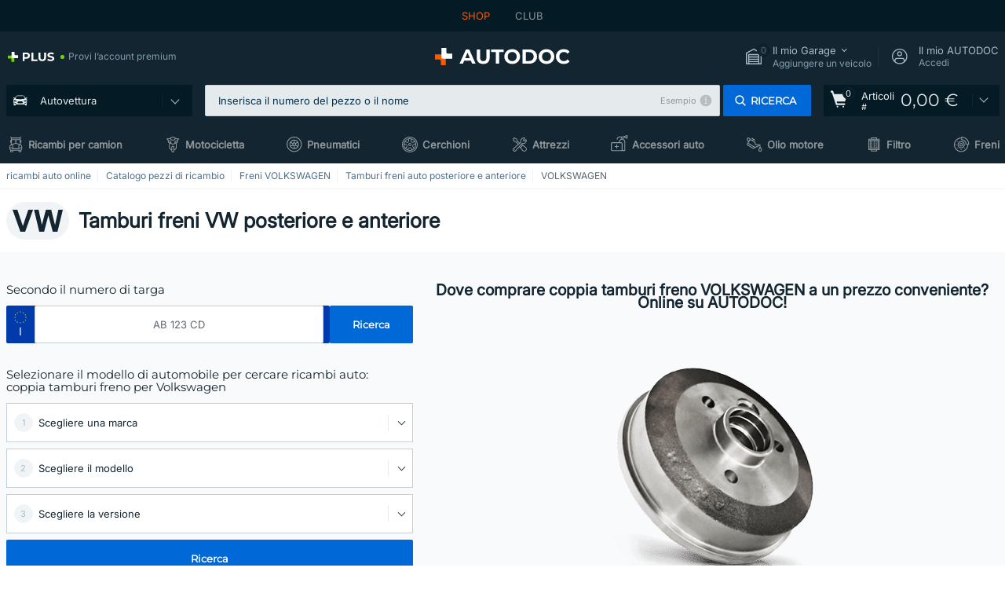

--- FILE ---
content_type: text/html; charset=UTF-8
request_url: https://www.auto-doc.it/pezzi-di-ricambio/tamburo-freno-10133/vw
body_size: 31861
content:
<!DOCTYPE html>
<html lang="it">
<head>
    <meta charset="utf-8">
    <title>Tamburi freni VOLKSWAGEN posteriore e anteriore | prezzo e costo on line su AUTODOC</title>
    <meta name="description" content="【OFFERTA TOP ❗】⚡️ ➤ Tamburi freni VOLKSWAGEN posteriore e anteriore❗ Scopri il grande assortimento di autoricambi offerto da AUTODOC Italia ✚ prezzi vantaggiosi ✚ un'ampia gamma di marchi ❗ Consegna gratuita per ordini superiori a 140,00 &euro;❗">
    <meta name="keywords" content="">

        
    <meta name="viewport" content="width=device-width, initial-scale=1.0">
    <meta name="csrf-token" content="CvOx7AGU99SwTjXH1RJsTzxzgUh3hZsVoquSGvKt">
    <meta name="format-detection" content="telephone=no">
    <meta http-equiv="x-ua-compatible" content="ie=edge">
    <meta name="robots" content="index, follow">

    <link rel="canonical" href="https://www.auto-doc.it/pezzi-di-ricambio/tamburo-freno-10133/vw">
    <link rel="alternate" hreflang="de" href="https://www.autodoc.de/autoteile/bremstrommel-10133/vw">
    <link rel="alternate" hreflang="fr-FR" href="https://www.auto-doc.fr/pieces-detachees/tambour-de-frein-10133/vw">
    <link rel="alternate" hreflang="es-ES" href="https://www.autodoc.es/repuestos/tambor-de-freno-10133/vw">
    <link rel="alternate" hreflang="en-GB" href="https://www.autodoc.co.uk/car-parts/brake-drum-10133/vw">
    <link rel="alternate" hreflang="it-IT" href="https://www.auto-doc.it/pezzi-di-ricambio/tamburo-freno-10133/vw">
    <link rel="alternate" hreflang="de-AT" href="https://www.auto-doc.at/autoteile/bremstrommel-10133/vw">
    <link rel="alternate" hreflang="de-CH" href="https://www.auto-doc.ch/autoteile/bremstrommel-10133/vw">
    <link rel="alternate" hreflang="pt-PT" href="https://www.auto-doc.pt/pecas-sobresselentes/tambor-de-travao-10133/vw">
    <link rel="alternate" hreflang="nl-NL" href="https://www.autodoc.nl/auto-onderdelen/remtrommel-10133/vw">
    <link rel="alternate" hreflang="da-DK" href="https://www.autodoc.dk/reservedele/bremsetromle-10133/vw">
    <link rel="alternate" hreflang="fi-FI" href="https://www.autodoc.fi/autonosat/jarrurumpu-10133/vw">
    <link rel="alternate" hreflang="sv-SE" href="https://www.autodoc.se/reservdelar/bromstrumma-10133/vw">
    <link rel="alternate" hreflang="pl-PL" href="https://www.autodoc.pl/czesci-zapasowe/beben_hamulcowy-10133/vw">
    <link rel="alternate" hreflang="cs-CZ" href="https://www.autodoc.cz/autodily/brzdovy_buben-10133/vw">
    <link rel="alternate" hreflang="bg-BG" href="https://www.autodoc.bg/rezervni-chasti/spirachen_baraban-10133/vw">
    <link rel="alternate" hreflang="el-GR" href="https://www.autodoc.gr/exartimata-aftokiniton/tampoyro-10133/vw">
    <link rel="alternate" hreflang="hu-HU" href="https://www.autodoc.hu/jarmu-alkatreszek/fekdob-10133/vw">
    <link rel="alternate" hreflang="et-EE" href="https://www.autodoc.ee/auto-osad/piduritrummel-10133/vw">
    <link rel="alternate" hreflang="lv-LV" href="https://www.autodoc.lv/auto-dalas/bremzu_trumulis-10133/vw">
    <link rel="alternate" hreflang="sk-SK" href="https://www.autodoc.sk/nahradne-diely/brzdovy_bubon-10133/vw">
    <link rel="alternate" hreflang="lt-LT" href="https://www.autodoc.lt/autodalys/stabdziue_buegnas-10133/vw">
    <link rel="alternate" hreflang="sl-SI" href="https://www.autodoc.si/rezervni-deli/zavorni_boben-10133/vw">
    <link rel="alternate" hreflang="de-LU" href="https://www.autodoc.lu/autoteile/bremstrommel-10133/vw">
    <link rel="alternate" hreflang="nl-BE" href="https://www.autodoc.be/auto-onderdelen/remtrommel-10133/vw">
    <link rel="alternate" hreflang="no-NO" href="https://www.autodoc.co.no/reservedeler/bremsetrommel-10133/vw">
    <link rel="alternate" hreflang="ro-RO" href="https://www.autodoc24.ro/piese-de-schimb/tambur_frana-10133/vw">
    <link rel="alternate" hreflang="fr-BE" href="https://www.auto-doc.be/pieces-detachees/tambour-de-frein-10133/vw">
    <link rel="alternate" hreflang="en-IE" href="https://www.auto-doc.ie/car-parts/brake-drum-10133/vw">
    <link rel="alternate" hreflang="fr-CH" href="https://www.autodoc24.ch/pieces-detachees/tambour-de-frein-10133/vw">
    <link rel="alternate" hreflang="en-DE" href="https://www.autodoc.parts/car-parts/brake-drum-10133/vw">
    <link rel="alternate" hreflang="en-FR" href="https://www.autodoc24.fr/car-parts/brake-drum-10133/vw">
    <link rel="alternate" hreflang="en-IT" href="https://www.autodoc24.it/car-parts/brake-drum-10133/vw">
    <link rel="alternate" hreflang="en-NL" href="https://www.autodoc24.nl/car-parts/brake-drum-10133/vw">
            
    <link href="/assets/54eb94/css/vendor.css?id=c584094dbf87722b988bc196510f004e" media="screen" rel="stylesheet" type="text/css">
    <link href="/assets/54eb94/css/app.css?id=56e90c19d008ab6b45022f00f7d2669e" media="screen" rel="stylesheet" type="text/css">
    <link rel="apple-touch-icon-precomposed" sizes="57x57" href="/assets/54eb94/images/apple-touch-icon-57x57.png">
    <link rel="apple-touch-icon-precomposed" sizes="114x114" href="/assets/54eb94/images/apple-touch-icon-114x114.png">
    <link rel="apple-touch-icon-precomposed" sizes="72x72" href="/assets/54eb94/images/apple-touch-icon-72x72.png">
    <link rel="apple-touch-icon-precomposed" sizes="144x144" href="/assets/54eb94/images/apple-touch-icon-144x144.png">
    <link rel="apple-touch-icon-precomposed" sizes="60x60" href="/assets/54eb94/images/apple-touch-icon-60x60.png">
    <link rel="apple-touch-icon-precomposed" sizes="120x120" href="/assets/54eb94/images/apple-touch-icon-120x120.png">
    <link rel="apple-touch-icon-precomposed" sizes="76x76" href="/assets/54eb94/images/apple-touch-icon-76x76.png">
    <link rel="apple-touch-icon-precomposed" sizes="152x152" href="/assets/54eb94/images/apple-touch-icon-152x152.png">
    <link rel="icon" type="image/png" sizes="196x196" href="/assets/54eb94/images/favicon-196x196.png">
    <link rel="icon" type="image/png" sizes="96x96" href="/assets/54eb94/images/favicon-96x96.png">
    <link rel="icon" type="image/png" sizes="32x32" href="/assets/54eb94/images/favicon-32x32.png">
    <link rel="icon" type="image/png" sizes="16x16" href="/assets/54eb94/images/favicon-16x16.png">
    <link rel="icon" type="image/png" sizes="128x128" href="/assets/54eb94/images/favicon-128.png">
    <!-- a.1 -->
<meta data-bing-key-tracker name="msvalidate.01" content="6C45369F110BCE52D1CA91A29BCC5EFE">

        <!-- a.2 -->
<script data-safe-params>
  window.safeParams = {};

  (function () {
    window.safeParams = {
      getUrlParams: function () {
        const currentParams = new URLSearchParams(window.location.search);
        const relevantParams = new URLSearchParams();
        const parametersList = ["awc","tduid","tagtag_uid","source","kk","s24clid","tb_prm","fbclid","gclid","wbraid","gbraid","braid","msclkid","cnxclid","zanpid","siteid","rtbhc","ranMID","ranEAID","wgu","wgexpiry","utm_source","utm_medium","utm_campaign","utm_term","utm_content"];

        for (const [key, value] of currentParams) {
          if (parametersList.includes(key)) {
            relevantParams.append(key, value);
          }
        }

        return relevantParams;
      },
      getTrackingParams: function getTrackingParams (url, params) {
        if (!params.toString()) {
          return url;
        }

        const targetUrl = new URL(url, window.location.origin);
        for (const [key, value] of params) {
          if (!targetUrl.searchParams.has(key)) {
            targetUrl.searchParams.set(key, value);
          }
        }
        return targetUrl.toString();
      },
      isInternalLink: function (url) {
        try {
          const targetUrl = new URL(url, window.location.origin);
          if (targetUrl.protocol.match(/^(mailto|tel|javascript):/i)) {
            return false;
          }
          return targetUrl.origin === window.location.origin;
        } catch (e) {
          return false;
        }
      },
    };

    function initParamsManager () {
      const savedParams = window.safeParams.getUrlParams();

      if (!savedParams.toString()) {
        console.log('no params to save');
        return;
      }

      function processNewLinks (mutations) {
        mutations.forEach(mutation => {
          mutation.addedNodes.forEach(node => {
            if (node.nodeType === Node.ELEMENT_NODE) {
              node.querySelectorAll('a, [data-link]').forEach(element => {
                const url = element.tagName === 'A' ? element.href : element.dataset.link;

                if (window.safeParams.isInternalLink(url)) {
                  const processedUrl = window.safeParams.getTrackingParams(url, savedParams);

                  if (element.tagName === 'A') {
                    element.href = processedUrl;
                  } else {
                    element.dataset.link = processedUrl;
                  }
                }
              });
            }
          });
        });
      }

      const observer = new MutationObserver(processNewLinks);
      observer.observe(document.body, {
        childList: true,
        subtree: true,
      });

      document.querySelectorAll('a, [data-link]').forEach(element => {
        const url = element.tagName === 'A' ? element.href : element.dataset.link;

        if (window.safeParams.isInternalLink(url)) {
          const processedUrl = window.safeParams.getTrackingParams(url, savedParams);

          if (element.tagName === 'A') {
            element.href = processedUrl;
          } else {
            element.dataset.link = processedUrl;
          }
        }
      });
    }

    document.addEventListener('setTermsCookiesChoose', function (e) {
      if (e.detail?.allAnalyticsCookies !== 'denied' || e.detail?.allMarketingCookies !== 'denied') {
        initParamsManager();
      }
    });
  })();
</script>

</head>
<body>
<!-- a.3 -->
<div style="display:none" data-session-start></div>

<script>
        window.popupSettings = JSON.parse('{\u0022forgot-password\u0022:{\u0022id\u0022:\u0022c6608e5d-e436-4c2a-9175-7d9d79429f40\u0022,\u0022type\u0022:\u0022forgot-password\u0022,\u0022status\u0022:1,\u0022name\u0022:\u0022Forgot password\u0022,\u0022priority\u0022:500,\u0022timeout\u0022:0,\u0022routes\u0022:{\u0022allowed\u0022:[],\u0022disallowed\u0022:[]},\u0022settings\u0022:{\u0022status\u0022:1,\u0022priority\u0022:0},\u0022projectIds\u0022:[218,228,229,230,231,232,233,234,235,236,237,238,239,240,241,242,243,244,245,246,247,248,249,250,251,252,268,719,720,833,893,923,983,984,985],\u0022triggerTypes\u0022:[0],\u0022userType\u0022:0,\u0022createdAt\u0022:\u00222025-12-18T15:24:01.686\u0022,\u0022updatedAt\u0022:\u00222025-12-25T23:03:05.621\u0022},\u0022mobile-app-bonus-popup\u0022:{\u0022id\u0022:\u0022aac5231b-55a2-450e-87ed-7bb9827c8d13\u0022,\u0022type\u0022:\u0022mobile-app-bonus-popup\u0022,\u0022status\u0022:1,\u0022name\u0022:\u0022Mobile app bonus popup after selector change\u0022,\u0022priority\u0022:500,\u0022timeout\u0022:0,\u0022routes\u0022:{\u0022allowed\u0022:[],\u0022disallowed\u0022:[]},\u0022settings\u0022:{\u0022status\u0022:1,\u0022priority\u0022:0},\u0022projectIds\u0022:[218,228,229,230,231,232,233,234,235,236,237,238,239,240,241,242,243,244,245,246,247,248,249,250,251,252,268,719,720,833,893,923,983,984,985],\u0022triggerTypes\u0022:[0],\u0022userType\u0022:2,\u0022createdAt\u0022:\u00222025-12-18T15:28:02.741\u0022,\u0022updatedAt\u0022:\u00222025-12-25T23:04:21.464\u0022},\u0022simple-popup\u0022:{\u0022id\u0022:\u002269d516a7-8ae2-460d-af6d-de578709b84d\u0022,\u0022type\u0022:\u0022simple-popup\u0022,\u0022status\u0022:1,\u0022name\u0022:\u0022Simple popup settings (default)\u0022,\u0022priority\u0022:500,\u0022timeout\u0022:0,\u0022routes\u0022:{\u0022allowed\u0022:[],\u0022disallowed\u0022:[]},\u0022settings\u0022:{\u0022status\u0022:1,\u0022priority\u0022:0},\u0022projectIds\u0022:[218,228,229,230,231,232,233,234,235,236,237,238,239,240,241,242,243,244,245,246,247,248,249,250,251,252,268,719,720,833,893,923,985,984,983],\u0022triggerTypes\u0022:[0],\u0022userType\u0022:2,\u0022createdAt\u0022:\u00222025-12-18T15:38:38.051\u0022,\u0022updatedAt\u0022:\u00222025-12-25T23:14:07.819\u0022},\u0022login-before-wishlist-add\u0022:{\u0022id\u0022:\u002288960085-9b57-4a27-a586-2a01c0eedf98\u0022,\u0022type\u0022:\u0022login-before-wishlist-add\u0022,\u0022status\u0022:1,\u0022name\u0022:\u0022Login before wishlist add\u0022,\u0022priority\u0022:500,\u0022timeout\u0022:0,\u0022routes\u0022:{\u0022allowed\u0022:[],\u0022disallowed\u0022:[]},\u0022settings\u0022:{\u0022status\u0022:1,\u0022priority\u0022:0},\u0022projectIds\u0022:[218,228,229,230,231,232,233,234,235,236,237,238,239,240,241,242,243,244,245,246,247,248,249,250,251,252,268,719,720,833,893,983,984,985,923],\u0022triggerTypes\u0022:[0],\u0022userType\u0022:0,\u0022createdAt\u0022:\u00222025-12-18T16:17:05.533\u0022,\u0022updatedAt\u0022:\u00222026-01-08T12:47:50.844\u0022},\u0022product-add-to-cart-related\u0022:{\u0022id\u0022:\u00226e3dd388-dcc6-46d5-8ccb-025ac24b353e\u0022,\u0022type\u0022:\u0022product-add-to-cart-related\u0022,\u0022status\u0022:1,\u0022name\u0022:\u0022Related products\u0022,\u0022priority\u0022:700,\u0022timeout\u0022:0,\u0022routes\u0022:{\u0022allowed\u0022:[],\u0022disallowed\u0022:[\u0022accessories_listing\u0022,\u0022accessories_listing_brand\u0022,\u0022chemicals_listing_brand\u0022,\u0022chemicals_listing\u0022,\u0022compatibility_transaction\u0022,\u0022criterion_listing\u0022,\u0022index_accessories\u0022,\u0022motoroil_release\u0022,\u0022motoroil_viscosity\u0022,\u0022motoroil_viscosity_brand\u0022,\u0022oe_number\u0022,\u0022promotional_transaction\u0022,\u0022short_number\u0022,\u0022tools_listing\u0022,\u0022tools_listing_brand\u0022]},\u0022settings\u0022:{\u0022status\u0022:1,\u0022priority\u0022:0},\u0022projectIds\u0022:[218,228,229,230,231,232,233,234,235,236,237,238,239,240,241,242,243,244,245,246,247,248,249,250,251,252,268,719,720,833,893,923,983,984,985],\u0022triggerTypes\u0022:[5,0],\u0022userType\u0022:2,\u0022createdAt\u0022:\u00222025-12-18T15:33:56.811\u0022,\u0022updatedAt\u0022:\u00222025-12-29T12:35:21.806\u0022},\u0022selector-profile-tab\u0022:{\u0022id\u0022:\u0022fd00580e-42f3-4de7-94f8-52a9e9dfa0df\u0022,\u0022type\u0022:\u0022selector-profile-tab\u0022,\u0022status\u0022:1,\u0022name\u0022:\u0022Selector profile tab (Garage selector)\u0022,\u0022priority\u0022:500,\u0022timeout\u0022:0,\u0022routes\u0022:{\u0022allowed\u0022:[],\u0022disallowed\u0022:[]},\u0022settings\u0022:{\u0022status\u0022:1,\u0022priority\u0022:0},\u0022projectIds\u0022:[218,228,229,230,231,232,233,234,235,236,237,238,239,240,241,242,243,244,245,246,247,248,249,250,251,252,268,719,720,833,893,983,984,985,923],\u0022triggerTypes\u0022:[0],\u0022userType\u0022:2,\u0022createdAt\u0022:\u00222025-12-18T15:40:22.563\u0022,\u0022updatedAt\u0022:\u00222026-01-12T13:15:51.219\u0022},\u0022sidebar-key-characteristics\u0022:{\u0022id\u0022:\u0022e5062320-330d-4b09-b5e8-d2828f87310d\u0022,\u0022type\u0022:\u0022sidebar-key-characteristics\u0022,\u0022status\u0022:1,\u0022name\u0022:\u0022Sidebar key characteristics\u0022,\u0022priority\u0022:900,\u0022timeout\u0022:0,\u0022routes\u0022:{\u0022allowed\u0022:[],\u0022disallowed\u0022:[]},\u0022settings\u0022:{\u0022status\u0022:1,\u0022priority\u0022:0},\u0022projectIds\u0022:[218,228,229,230,231,232,233,234,235,236,237,238,239,240,241,242,243,244,245,246,247,248,249,250,251,252,268,719,720,833,893,983,984,985,923],\u0022triggerTypes\u0022:[2],\u0022userType\u0022:2,\u0022createdAt\u0022:\u00222025-12-18T15:57:38.023\u0022,\u0022updatedAt\u0022:\u00222026-01-08T13:30:19.351\u0022},\u0022register-popup\u0022:{\u0022id\u0022:\u002261a4e42a-d5f1-4d1b-b61b-467a9f0cd2e1\u0022,\u0022type\u0022:\u0022register-popup\u0022,\u0022status\u0022:1,\u0022name\u0022:\u0022Register popup\u0022,\u0022priority\u0022:500,\u0022timeout\u0022:0,\u0022routes\u0022:{\u0022allowed\u0022:[],\u0022disallowed\u0022:[]},\u0022settings\u0022:{\u0022status\u0022:1,\u0022priority\u0022:0},\u0022projectIds\u0022:[218,228,229,230,231,232,233,234,235,236,237,238,239,240,241,242,243,244,245,246,247,248,249,250,251,252,268,719,720,833,893,923,985,984,983],\u0022triggerTypes\u0022:[0],\u0022userType\u0022:0,\u0022createdAt\u0022:\u00222025-12-18T15:12:50.028\u0022,\u0022updatedAt\u0022:\u00222025-12-25T23:02:35.62\u0022},\u0022google-one-tap\u0022:{\u0022id\u0022:\u002277268690-05da-45d6-96c9-3f2482875db3\u0022,\u0022type\u0022:\u0022google-one-tap\u0022,\u0022status\u0022:1,\u0022name\u0022:\u0022Google One Tap popup (Google login)\u0022,\u0022priority\u0022:700,\u0022timeout\u0022:0,\u0022routes\u0022:{\u0022allowed\u0022:[],\u0022disallowed\u0022:[\u0022basketRecoveryByWpn\u0022,\u0022basketRecovery\u0022,\u0022cart\u0022,\u0022cartAccount\u0022,\u0022cartAddress\u0022,\u0022cartAddressGuest\u0022,\u0022cartAllData\u0022,\u0022cartAllDataGuest\u0022,\u0022cartLogin\u0022,\u0022cartPayments\u0022,\u0022cartPaymentsGuest\u0022,\u0022cartSetPayments\u0022,\u0022cartSetPaymentsGuest\u0022,\u0022cartSubscriptionPayments\u0022,\u0022paylink_adyen_bancontact\u0022,\u0022paylink_adyen_credit_card\u0022,\u0022paylink_be2bill\u0022,\u0022paylink_be2bill_oney_checkout\u0022,\u0022paylink_braintree_creditcards\u0022,\u0022paylink_handler\u0022,\u0022paylink_klarna_billie\u0022,\u0022paylink_klarna\u0022,\u0022paylink_klarnacheckout\u0022,\u0022paylink_ps_adyen_credit_card\u0022,\u0022paylink_trustly\u0022,\u0022payment_add\u0022,\u0022payment_adyen_bancontact\u0022,\u0022payment_adyen_credit_card\u0022,\u0022payment_be2bill\u0022,\u0022payment_be2bill_oney_checkout\u0022,\u0022payment_braintree_creditcards\u0022,\u0022payment_handler\u0022,\u0022payment_klarna\u0022,\u0022payment_klarna_billie\u0022,\u0022payment_klarnacheckout\u0022,\u0022payment_ps_adyen_credit_card\u0022,\u0022payment_trustly\u0022,\u0022subscriptionCart\u0022,\u0022subscription_adyen_bancontact\u0022,\u0022subscription_adyen_credit_card\u0022,\u0022subscription_be2bill\u0022,\u0022subscription_be2bill_oney_checkout\u0022,\u0022subscription_braintree_creditcards\u0022,\u0022subscription_handler\u0022,\u0022subscription_klarna\u0022,\u0022subscription_klarna_billie\u0022,\u0022subscription_klarnacheckout\u0022,\u0022subscription_ps_adyen_credit_card\u0022,\u0022subscription_trustly\u0022]},\u0022settings\u0022:{\u0022status\u0022:1,\u0022priority\u0022:0},\u0022projectIds\u0022:[218,228,229,230,231,232,233,234,235,236,237,238,239,240,241,242,243,244,245,246,247,248,249,250,251,252,268,719,720,833,893,983,984,985,923],\u0022triggerTypes\u0022:[1],\u0022userType\u0022:0,\u0022createdAt\u0022:\u00222025-12-18T15:49:54.611\u0022,\u0022updatedAt\u0022:\u00222026-01-07T13:56:14.309\u0022},\u0022interstitial-banner\u0022:{\u0022id\u0022:\u0022646702a5-2c59-4fde-bcc4-c5a4f4ecc9ec\u0022,\u0022type\u0022:\u0022interstitial-banner\u0022,\u0022status\u0022:1,\u0022name\u0022:\u0022Interstitial banner\u0022,\u0022priority\u0022:900,\u0022timeout\u0022:0,\u0022routes\u0022:{\u0022allowed\u0022:[],\u0022disallowed\u0022:[\u0022payment_add\u0022,\u0022payment_handler\u0022,\u0022payment_be2bill\u0022,\u0022payment_klarna\u0022,\u0022payment_klarnacheckout\u0022,\u0022payment_klarna_billie\u0022,\u0022payment_trustly\u0022,\u0022payment_braintree_creditcards\u0022,\u0022paylink_handler\u0022,\u0022paylink_be2bill\u0022,\u0022paylink_klarna\u0022,\u0022paylink_klarnacheckout\u0022,\u0022paylink_trustly\u0022,\u0022paylink_braintree_creditcards\u0022,\u0022subscription_handler\u0022,\u0022subscription_be2bill\u0022,\u0022subscription_klarna\u0022,\u0022subscription_klarnacheckout\u0022,\u0022subscription_trustly\u0022,\u0022subscription_braintree_creditcards\u0022,\u0022cart\u0022,\u0022cartAllData\u0022,\u0022cartAllDataGuest\u0022,\u0022cartAccount\u0022,\u0022cartLogin\u0022,\u0022cartAddress\u0022,\u0022cartAddressGuest\u0022,\u0022cartPayments\u0022,\u0022cartPaymentsGuest\u0022,\u0022cartSetPayments\u0022,\u0022cartSetPaymentsGuest\u0022,\u0022basketRecoveryByWpn\u0022,\u0022basketRecovery\u0022,\u0022payment_adyen_credit_card\u0022,\u0022payment_adyen_bancontact\u0022,\u0022return_return\u0022]},\u0022settings\u0022:{\u0022status\u0022:1,\u0022priority\u0022:0},\u0022projectIds\u0022:[218,228,229,230,231,232,233,234,235,236,237,238,239,240,241,242,243,244,245,246,247,248,249,250,251,252,268,719,720,833,893,923,983,984,985],\u0022triggerTypes\u0022:[1],\u0022userType\u0022:2,\u0022createdAt\u0022:\u00222025-12-18T16:18:49.003\u0022,\u0022updatedAt\u0022:\u00222025-12-25T23:30:11.07\u0022},\u0022selector-popup\u0022:{\u0022id\u0022:\u0022673a344d-1152-4490-bb78-522a0809498f\u0022,\u0022type\u0022:\u0022selector-popup\u0022,\u0022status\u0022:1,\u0022name\u0022:\u0022Selector\u0022,\u0022priority\u0022:600,\u0022timeout\u0022:0,\u0022routes\u0022:{\u0022allowed\u0022:[],\u0022disallowed\u0022:[]},\u0022settings\u0022:{\u0022status\u0022:1,\u0022priority\u0022:0},\u0022projectIds\u0022:[218,228,229,230,231,232,233,234,235,236,237,238,239,240,241,242,243,244,245,246,247,248,249,250,251,252,268,719,720,833,893,923,983,984,985],\u0022triggerTypes\u0022:[0],\u0022userType\u0022:2,\u0022createdAt\u0022:\u00222025-12-18T15:25:55.839\u0022,\u0022updatedAt\u0022:\u00222026-01-08T11:18:15.985\u0022},\u0022not-found-car\u0022:{\u0022id\u0022:\u00225b0df7ab-49f2-4647-a827-05298ecbd6de\u0022,\u0022type\u0022:\u0022not-found-car\u0022,\u0022status\u0022:1,\u0022name\u0022:\u0022Car not found\u0022,\u0022priority\u0022:500,\u0022timeout\u0022:0,\u0022routes\u0022:{\u0022allowed\u0022:[],\u0022disallowed\u0022:[]},\u0022settings\u0022:{\u0022status\u0022:1,\u0022priority\u0022:0},\u0022projectIds\u0022:[218,228,229,230,231,232,233,234,235,236,237,238,239,240,241,242,243,244,245,246,247,248,249,250,251,252,268,719,720,833,893,983,984,985,923],\u0022triggerTypes\u0022:[0],\u0022userType\u0022:2,\u0022createdAt\u0022:\u00222025-12-18T15:30:22.898\u0022,\u0022updatedAt\u0022:\u00222026-01-09T10:32:17.011\u0022},\u0022login-popup\u0022:{\u0022id\u0022:\u00229fcb6af2-297d-4eee-87ee-2c19c3b41007\u0022,\u0022type\u0022:\u0022login-popup\u0022,\u0022status\u0022:1,\u0022name\u0022:\u0022Login popup\u0022,\u0022priority\u0022:500,\u0022timeout\u0022:0,\u0022routes\u0022:{\u0022allowed\u0022:[],\u0022disallowed\u0022:[]},\u0022settings\u0022:{\u0022status\u0022:1,\u0022priority\u0022:0},\u0022projectIds\u0022:[218,228,229,230,231,232,233,234,235,236,237,238,239,240,241,242,243,244,245,246,247,248,249,250,251,252,268,719,720,833,893,923,983,984,985],\u0022triggerTypes\u0022:[0],\u0022userType\u0022:0,\u0022createdAt\u0022:\u00222025-12-18T15:11:35.206\u0022,\u0022updatedAt\u0022:\u00222026-01-09T11:42:01.404\u0022},\u0022cookies-popup\u0022:{\u0022id\u0022:\u00223b241101-e2bb-4255-8caf-4136c566a967\u0022,\u0022type\u0022:\u0022cookies-popup\u0022,\u0022status\u0022:1,\u0022name\u0022:\u0022Cookie PopUp Main\u0022,\u0022priority\u0022:800,\u0022timeout\u0022:0,\u0022routes\u0022:{\u0022allowed\u0022:[],\u0022disallowed\u0022:[\u0022basketRecovery\u0022,\u0022basketRecoveryByWpn\u0022,\u0022basket_alldata_redirect\u0022,\u0022basket_shipping_redirect\u0022,\u0022basket_guest_alldata_redirect\u0022,\u0022cart\u0022,\u0022cartAccount\u0022,\u0022cartAddress\u0022,\u0022cartAddressGuest\u0022,\u0022cartAllData\u0022,\u0022cartAllDataGuest\u0022,\u0022cartLogin\u0022,\u0022cartPayments\u0022,\u0022cartPaymentsGuest\u0022,\u0022cartSetPayments\u0022,\u0022cartSetPaymentsGuest\u0022,\u0022cartSubscriptionPayments\u0022,\u0022paylink_adyen_bancontact\u0022,\u0022paylink_adyen_credit_card\u0022,\u0022paylink_be2bill\u0022,\u0022paylink_be2bill_oney_checkout\u0022,\u0022paylink_braintree_creditcards\u0022,\u0022paylink_handler\u0022,\u0022paylink_klarna\u0022,\u0022paylink_klarna_billie\u0022,\u0022paylink_klarnacheckout\u0022,\u0022paylink_ps_adyen_credit_card\u0022,\u0022paylink_trustly\u0022,\u0022payment_add\u0022,\u0022payment_adyen_bancontact\u0022,\u0022payment_adyen_credit_card\u0022,\u0022payment_be2bill\u0022,\u0022payment_be2bill_oney_checkout\u0022,\u0022payment_braintree_creditcards\u0022,\u0022payment_handler\u0022,\u0022payment_klarna\u0022,\u0022payment_klarna_billie\u0022,\u0022payment_klarnacheckout\u0022,\u0022payment_ps_adyen_credit_card\u0022,\u0022payment_trustly\u0022,\u0022subscriptionCart\u0022,\u0022subscription_adyen_bancontact\u0022,\u0022subscription_adyen_credit_card\u0022,\u0022subscription_be2bill\u0022,\u0022subscription_be2bill_oney_checkout\u0022,\u0022subscription_braintree_creditcards\u0022,\u0022subscription_handler\u0022,\u0022subscription_klarna\u0022,\u0022subscription_klarna_billie\u0022,\u0022subscription_klarnacheckout\u0022,\u0022subscription_ps_adyen_credit_card\u0022,\u0022subscription_trustly\u0022]},\u0022settings\u0022:{\u0022status\u0022:1,\u0022priority\u0022:0},\u0022projectIds\u0022:[218,228,229,230,231,232,233,234,235,236,237,238,239,240,241,242,243,244,245,246,247,248,249,250,251,252,268,719,720,833,893,983,984,985,923],\u0022triggerTypes\u0022:[1,0],\u0022userType\u0022:2,\u0022createdAt\u0022:\u00221999-12-31T22:00:00\u0022,\u0022updatedAt\u0022:\u00222026-01-07T16:34:36.202\u0022}}');
    </script>
<div id="app"
            data-user-id="" data-cart-id="" data-ubi="" data-cart-count="0" data-maker-id="121" data-model-id="" data-car-id="" data-404-page="false" data-route-name="category_maker" data-ab-test-type data-ab-test-group data-ab-test-keys data-ab-test-values
    >
<div class="header-wrap" data-header-wrap>
    <div class="header-cross-products">
    <div class="wrap">
        <ul class="header-cross-products__list">
                            <li>
                    <span class="header-cross-products__link active"
                                                    >
                        SHOP
                    </span>
                </li>
                            <li>
                    <span class="header-cross-products__link"
                           role="link" tabindex="0" data-link="https://club.auto-doc.it/?to=%2F&amp;utm_source=www.auto-doc.it&amp;utm_medium=referral&amp;utm_term=it&amp;utm_content=category_maker%7Cdesktop%7C&amp;utm_campaign=header_club " data-target="_blank"                           >
                        CLUB
                    </span>
                </li>
                    </ul>
    </div>
</div>

        <header class="header" >
        <div class="wrap">
            <div class="header__top">
                <div class="header-atd-plus"
     role="link"
     tabindex="0"
     data-tooltip-hover
     data-plus-tooltip
     data-ajax-link="https://www.auto-doc.it/ajax/get-plus-tooltip"
     data-link="https://www.auto-doc.it/services/plus-service"
>
    <span class="header-atd-plus__logo">
        <svg class='base-svg' role='none'>
            <use xlink:href='/assets/54eb94/images/icon-sprite-color.svg#sprite-plus-icon-color'></use>
        </svg>
    </span>
    <div class="header-atd-plus__title">Provi l’account premium</div>
</div>

                <div class="header__logo">
                                                <a href="https://www.auto-doc.it/">
                                <img src="https://scdn.autodoc.de/static/logo/logo-light.svg"
                                     alt="AUTODOC Italia">
                            </a>                                    </div>
                <div class="header__top-right">
                    <div class="header__top-right-item header-garage " data-document-click-none
     data-garage-link="https://www.auto-doc.it/ajax/get-garage-tooltip">
    <div class="header-garage__wrap" role="button" tabindex="0" data-show-tooltip-garage>
        <div class="header-garage__icon">
            <svg class='base-svg' role='none'>
                <use xlink:href='/assets/54eb94/images/icon-sprite-bw.svg#sprite-garage-icon-bw'></use>
            </svg>
            <span class="header-garage__amount" data-cart-count="0">0</span>
        </div>
        <div class="header-garage__text">
            <span class="header-garage__text-title">Il mio Garage</span>
                            <div class="header-garage__text-brand">
                    Aggiungere un veicolo                </div>
                    </div>
    </div>
    <div class="header-garage__tooltip" data-tooltip-mouseleave data-tooltip-garage data-garage-tooltip-container
        data-garage-cars="0"
    >
    </div>
</div>
                                                                <div class="header__top-right-item header-login js-login-popup" data-login-show role="button" tabindex="0">
                            <div class="header-login__icon">
                                <svg class='base-svg' role='none'>
                                    <use
                                        xlink:href='/assets/54eb94/images/icon-sprite-bw.svg#sprite-user-icon-bw'></use>
                                </svg>
                            </div>
                            <div class="header-login__text">
                                <span class="header-login__text-title">Il mio AUTODOC</span>
                                Accedi                            </div>
                        </div>
                                    </div>
                <div data-header-top-right></div>
            </div>
            <div class="header__panel">
    <div class="header-menu" data-burger-mobile
         data-current-subdomain="" tabindex="0" role="button">
        <div class="header-menu__desk" data-header-menu-link>
                                <svg class='header-menu__desk-icon base-svg' role='none'>
                        <use xlink:href='/assets/54eb94/images/icon-sprite-bw.svg#sprite-car-icon-full-bw'></use>
                    </svg>
                    <a href="https://www.auto-doc.it/pezzi-di-ricambio" class="header-menu__desk-title"
                        data-image="/assets/54eb94/images/icon-sprite-bw.svg#sprite-car-icon-full-bw" tabindex="-1">
                        Autovettura                    </a>                    </div>
        <div class="header-menu__mobile">
            <svg class='base-svg' role='none'>
                <use xlink:href='/assets/54eb94/images/icon-sprite-bw.svg#sprite-burger-icon-bw'></use>
            </svg>
        </div>
    </div>

    <div class="header-search-wrap header-search-wrap--categories" data-mobile-search-wrap data-mobile-search-wrap-categories data-document-click-none>
    <div class="header-search" data-mobile-search>
        <div class="header-search__overlay-wrap" data-hide-autocomplete>
            <div class="header-search__overlay"></div>
        </div>
        <form method="get" action="https://www.auto-doc.it/search" class="header-search__wrap" data-header-search-wrap data-autocomplete-form>
            <div class="header-search__tag" data-autocomplete-top-tags></div>
            <div class="header-search__close" data-hide-autocomplete></div>
            <div class="header-search__input">
                <div class="header-search__input-wrap" data-search-autocomplete-wrapper>
                    <input type="text"
                           class="form-input"
                           name="keyword"
                           value=""
                           placeholder="Inserisca il numero del pezzo o il nome"
                           autocomplete="off"
                           data-show-autocomplete
                           data-show-autocomplete-overlay
                           data-search-autocomplete-input
                    >
                    <div class="header-search__clear" data-search-clear-input tabindex="0" role="button"></div>
                    <div class="header-search__example" role="button" tabindex="0" data-search-show-example data-popup-search-example-btn>Esempio</div>
                </div>
            </div>
            <span class="header-search__button btn btn--md" role="button" tabindex="0" data-search-submit-button>
                <svg role='none'>
                    <use xlink:href="/assets/54eb94/images/icon-sprite-bw.svg#sprite-search-icon-bw"></use>
                </svg>
                <span>Ricerca</span>
            </span>
        </form>
    </div>
</div>

    <span class="header-show-mob" data-show-autocomplete tabindex="0" role="button">
        <svg role='none'>
            <use xlink:href="/assets/54eb94/images/icon-sprite-bw.svg#sprite-search-icon-bw"></use>
        </svg>
    </span>
    <div class="header-cart"
     data-header-cart
     
     
     data-header-cart-middle
     role="link"
     tabindex="0"
     data-link="https://www.auto-doc.it/basket">
    <script>var ubi = '';</script>
    <div class="header-cart__icon">
    <svg class="base-svg" role='none'>
        <use xlink:href="/assets/54eb94/images/icon-sprite-bw.svg#sprite-basket-icon-bw"></use>
    </svg>
    <span class="header-cart__amount" data-cart-count-products="0">0</span>
</div>
<div class="header-cart__text">
    Articoli <span class="header-cart__text-number">#</span>
</div>
<div class="header-cart__total" data-order-sum="0">
    0,00 &euro;
</div>
    <div class="header-cart__tooltip" data-header-cart-tooltip>
            <div class="header-cart__tooltip-empty">Il tuo carrello è vuoto</div>

            </div>
</div>
</div>
            <nav>
    <ul class="header-nav">
                    <li class="header-nav__item">
                <svg class="header-nav__icon base-svg" role='none'>
                    <use xlink:href="/assets/54eb94/images/icon-sprite-bw.svg#sprite-truck-empty-bw"></use>
                </svg>
                <a href="https://autocarri.auto-doc.it/" data-parent-id="200000" class="header-nav__link">
                Ricambi per camion
                </a>            </li>
                    <li class="header-nav__item">
                <svg class="header-nav__icon base-svg" role='none'>
                    <use xlink:href="/assets/54eb94/images/icon-sprite-bw.svg#sprite-moto-empty-bw"></use>
                </svg>
                <a href="https://moto.auto-doc.it/" data-parent-id="43000" class="header-nav__link">
                Motocicletta
                </a>            </li>
                    <li class="header-nav__item">
                <svg class="header-nav__icon base-svg" role='none'>
                    <use xlink:href="/assets/54eb94/images/icon-sprite-bw.svg#sprite-tyres-icon-bw"></use>
                </svg>
                <a href="https://www.auto-doc.it/pneumatici" data-parent-id="23208" class="header-nav__link">
                Pneumatici
                </a>            </li>
                    <li class="header-nav__item">
                <svg class="header-nav__icon base-svg" role='none'>
                    <use xlink:href="/assets/54eb94/images/icon-sprite-bw.svg#sprite-rims-bw"></use>
                </svg>
                <a href="https://www.auto-doc.it/cerchioni" data-parent-id="90000" class="header-nav__link">
                Cerchioni
                </a>            </li>
                    <li class="header-nav__item">
                <svg class="header-nav__icon base-svg" role='none'>
                    <use xlink:href="/assets/54eb94/images/icon-sprite-bw.svg#sprite-tools-icon-bw"></use>
                </svg>
                <a href="https://www.auto-doc.it/attrezzi" data-parent-id="36000" class="header-nav__link">
                Attrezzi
                </a>            </li>
                    <li class="header-nav__item">
                <svg class="header-nav__icon base-svg" role='none'>
                    <use xlink:href="/assets/54eb94/images/icon-sprite-bw.svg#sprite-misc-icon-bw"></use>
                </svg>
                <a href="https://www.auto-doc.it/accessori-auto" data-parent-id="33000" class="header-nav__link">
                Accessori auto
                </a>            </li>
                    <li class="header-nav__item">
                <svg class="header-nav__icon base-svg" role='none'>
                    <use xlink:href="/assets/54eb94/images/icon-sprite-bw.svg#sprite-oil-icon-bw"></use>
                </svg>
                <a href="https://www.auto-doc.it/olio-motore" data-parent-id="12094" class="header-nav__link">
                Olio motore
                </a>            </li>
                    <li class="header-nav__item">
                <svg class="header-nav__icon base-svg" role='none'>
                    <use xlink:href="/assets/54eb94/images/icon-sprite-bw.svg#sprite-filters-icon-bw"></use>
                </svg>
                <a href="https://www.auto-doc.it/pezzi-di-ricambio/filtro" data-parent-id="10105" class="header-nav__link">
                Filtro
                </a>            </li>
                    <li class="header-nav__item">
                <svg class="header-nav__icon base-svg" role='none'>
                    <use xlink:href="/assets/54eb94/images/icon-sprite-bw.svg#sprite-brackes-icon-bw"></use>
                </svg>
                <a href="https://www.auto-doc.it/pezzi-di-ricambio/sistema-frenante" data-parent-id="10106" class="header-nav__link">
                Freni
                </a>            </li>
            </ul>
</nav>
        </div>
            </header>

</div>
<main class="parts-page" id="main"  >
    <div class="app-left-banner app-left-banner--under-overlay" data-app-left-banner data-removed-dom-element>
</div>
            <div data-popup-live-chat-wrapper></div>

            <div class="head-page">
        <nav class="breadcrumbs swipe">
        <script type="application/ld+json">{
    "@context": "https://schema.org",
    "@type": "BreadcrumbList",
    "itemListElement": [
        {
            "@type": "ListItem",
            "position": 1,
            "item": {
                "@type": "Thing",
                "name": "ricambi auto online",
                "@id": "https://www.auto-doc.it/#parts"
            }
        },
        {
            "@type": "ListItem",
            "position": 2,
            "item": {
                "@type": "Thing",
                "name": "Catalogo pezzi di ricambio",
                "@id": "https://www.auto-doc.it/pezzi-di-ricambio"
            }
        },
        {
            "@type": "ListItem",
            "position": 3,
            "item": {
                "@type": "Thing",
                "name": "Freni VOLKSWAGEN",
                "@id": "https://www.auto-doc.it/pezzi-di-ricambio/sistema-frenante/vw"
            }
        },
        {
            "@type": "ListItem",
            "position": 4,
            "item": {
                "@type": "Thing",
                "name": "Tamburi freni auto posteriore e anteriore",
                "@id": "https://www.auto-doc.it/pezzi-di-ricambio/tamburo-freno-10133"
            }
        },
        {
            "@type": "ListItem",
            "position": 5,
            "item": {
                "@type": "Thing",
                "name": "VOLKSWAGEN"
            }
        }
    ]
}</script>        <ol class="wrap">
                            <li class="breadcrumbs__item">
                                            <a href="https://www.auto-doc.it/#parts">
                        ricambi auto online
                        </a>                                    </li>
                            <li class="breadcrumbs__item">
                                            <a href="https://www.auto-doc.it/pezzi-di-ricambio">
                        Catalogo pezzi di ricambio
                        </a>                                    </li>
                            <li class="breadcrumbs__item">
                                            <a href="https://www.auto-doc.it/pezzi-di-ricambio/sistema-frenante/vw">
                        Freni VOLKSWAGEN
                        </a>                                    </li>
                            <li class="breadcrumbs__item">
                                            <a href="https://www.auto-doc.it/pezzi-di-ricambio/tamburo-freno-10133">
                        Tamburi freni auto posteriore e anteriore
                        </a>                                    </li>
                            <li class="breadcrumbs__item">
                                            VOLKSWAGEN
                                    </li>
                    </ol>
    </nav>

        <div class="head-page__title wrap">
            <h1 class="head-page__name title-h1">Tamburi freni VW posteriore e anteriore</h1>
            <div class="head-page__image">
                <img class="lazyload" src="https://scdn.autodoc.de/makers/121.svg"
                     data-srcset="https://scdn.autodoc.de/makers/121.svg 1x"
                     srcset="https://www.auto-doc.it/lazyload.php?width=70&amp;height=35"
                     alt="Costo tamburi freni VOLKSWAGEN originali di qualità per la tua sicurezza">
            </div>
        </div>
    </div>
    <div class="head-selector">
        <div class="wrap">
            <div class="row row-gap-16">
                <div class="col-12 col-lg-5">
                    <div class="search-car-box"
     data-selector-hint-wrapper
     data-ga4-selector-object="block"
     data-car-search-selector
     data-car-search-type="base"
     data-onboarding-type="selector"
     data-selector-hint-wrapper
>
        <div class="number-search" data-selector-number>
    <form onsubmit="return false;">
        <div class="number-search__title">
            <span>Secondo il numero di targa</span>
        </div>
        <div class="number-search__wrap" data-form-row
     data-hint-anchor="form_reg_number" data-onboarding-number>
            <div class="number-search__input number-search__input--blue"
             data-country="I" data-selector-number-kba1>
                    <span class="number-search__input-icon">
                        <svg class='base-svg' role='none'>
                            <use xlink:href="/assets/54eb94/images/icon-sprite-color.svg#sprite-eu-icon-color"></use>
                        </svg>
                    </span>
            <input class="form-input form-input--lg"
                   data-not-remove-class
                   type="text"
                   aria-label="kba1"
                   name="kba[]"
                   id="kba1"
                   placeholder="AB 123 CD"
                   maxlength="12"
                   value="">
                    </div>
        <div class="number-search__col">
        <button class="btn btn--lg number-search__btn" data-selector-number-button
            data-kmtx="91"
            data-kmtx-popup="116"
            data-is-ajax="0">
            <span>Ricerca</span>
        </button>
    </div>
    <div class="input-error-txt" data-error-message></div>
</div>
            <input name="nodeId" type="hidden" value="10133">
    <input name="nodeAlias" type="hidden" value="tamburo-freno">
    </form>
</div>
<div class="car-selector" data-selector data-car-selector-dropdown>
    <div class="car-selector__refresh-wrap hidden" data-selector-reset tabindex="0" role="button">
        <div class="car-selector__refresh">
            <svg class="base-svg" role='none'>
                <use xlink:href="/assets/54eb94/images/icon-sprite-bw.svg#sprite-refresh-icon-bw"></use>
            </svg>
        </div>
    </div>

            <div class="car-selector__title">Selezionare il modello di automobile per cercare ricambi auto: coppia tamburi freno per Volkswagen</div>
    
    
    <form class="car-selector__wrap" onsubmit="return false;" data-vehicle-form>
            <input name="nodeId" type="hidden" value="10133">
    <input name="nodeAlias" type="hidden" value="tamburo-freno">
                
        <div class="car-selector__wrap-form"
     data-selector-maker
     data-form-row
     data-kmtx="873"
     data-text-query
>
    <input type="hidden" name="makerId" value="-1">
    <div class="car-selector__wrap-item">
        <div class="car-selector__form-select car-selector__form-select--dropdown form-select form-select--lg" data-selector-block data-selector-block-list-maker
             data-hint-anchor="form_maker_id">
            <div class="car-selector__dropdown-button" tabindex="0" data-dropdown-model-button="maker"><span>Scegliere una marca</span></div>
            <div class="car-selector__dropdown-search" data-dropdown-model-search-parent="">
                <input class="car-selector__dropdown-search-input" data-dropdown-search-input="makers" data-dropdown-model-search="makers" type="text" placeholder="Ricerca">
                <span class="car-selector__dropdown-search-clear" data-dropdown-search-clear=""></span>
            </div>
            <div class="car-selector__dropdown-wrap" data-dropdown-model-wrap="maker">
                <div class="car-selector__dropdown-wrap-top">
                    <div class="car-selector__dropdown-top-mob">
                        <span class="car-selector__dropdown-top-mob-arrow" data-dropdown-search-back="">
                            <svg role='none'>
                                <use xlink:href="/assets/54eb94/images/icon-sprite-bw.svg#sprite-right-arrow-icon-bw"></use>
                            </svg>
                        </span>
                        <span class="car-selector__dropdown-top-mob-heading">Scegliere una marca</span>
                        <span class="car-selector__dropdown-top-mob-close" data-dropdown-search-close=""></span>
                    </div>
                    <div class="car-selector__dropdown-search d-lg-none d-block" data-dropdown-model-search-parent="">
                        <input class="car-selector__dropdown-search-input" data-dropdown-search-input="makers" data-dropdown-model-search="makers" type="text" placeholder="Ricerca">
                        <span class="car-selector__dropdown-search-clear" data-dropdown-search-clear=""></span>
                    </div>
                </div>
                <div class="car-selector__dropdown-category other-header d-none">Altro</div>
                <div class="car-selector__form-list" data-selector-dropdrow-list></div>
                <div class="car-selector__dropdown-no-results" data-dropdown-no-results="">Siamo spiacenti, nessun risultato trovato per questa richiesta</div>
            </div>
        </div>
            </div>
    <div class="car-selector__error-text" data-error-message></div>
</div>

<div class="car-selector__wrap-form"
     data-selector-model
     data-form-row
     data-kmtx="995"
     data-text-query
>
    <input type="hidden" name="modelId" value="-1">
    <div class="car-selector__wrap-item">
        <div class="car-selector__form-select car-selector__form-select--dropdown form-select form-select--lg" data-selector-block data-selector-block-list-model
             data-hint-anchor="form_model_id">
            <div class="car-selector__dropdown-button" tabindex="0" data-dropdown-model-button="model"><span>Scegliere il modello</span></div>
            <div class="car-selector__dropdown-search" data-dropdown-model-search-parent="">
                <input class="car-selector__dropdown-search-input" data-dropdown-search-input="model" data-dropdown-model-search="model" type="text" placeholder="Ricerca">
                <span class="car-selector__dropdown-search-clear" data-dropdown-search-clear=""></span>
            </div>
            <div class="car-selector__dropdown-wrap" data-dropdown-model-wrap="model">
                <div class="car-selector__dropdown-wrap-top">
                    <div class="car-selector__dropdown-top-mob">
                        <span class="car-selector__dropdown-top-mob-arrow" data-dropdown-search-back="">
                            <svg role='none'>
                                <use xlink:href="/assets/54eb94/images/icon-sprite-bw.svg#sprite-right-arrow-icon-bw"></use>
                            </svg>
                        </span>
                        <span class="car-selector__dropdown-top-mob-heading">Scegliere il modello</span>
                        <span class="car-selector__dropdown-top-mob-close" data-dropdown-search-close=""></span>
                    </div>
                    <div class="car-selector__dropdown-search" data-dropdown-model-search-parent="">
                        <input class="car-selector__dropdown-search-input" data-dropdown-search-input="model" data-dropdown-model-search="model" type="text" placeholder="Ricerca">
                        <span class="car-selector__dropdown-search-clear" data-dropdown-search-clear=""></span>
                    </div>
                </div>
                <div class="car-selector__dropdown-category popular-header">Modelli popolari</div>
                <div class="car-selector__dropdown-category regular-header d-none">Tutti i modelli (in ordine alfabetico)</div>
                <div class="car-selector__dropdown-category other-header d-none">Altro</div>
                <div class="car-selector__form-list" data-selector-dropdrow-list></div>
                <div class="car-selector__dropdown-no-results" data-dropdown-no-results="">Siamo spiacenti, nessun risultato trovato per questa richiesta</div>
            </div>
        </div>
                    <div class="car-selector-tooltip" data-single-tooltip data-car-selector-tooltip>
                <div class="car-selector-tooltip__close" data-tooltip-close data-close-forever tabindex="0" role="button"></div>
            </div>
            </div>
    <div class="car-selector__error-text" data-error-message></div>
</div>

<div class="car-selector__wrap-form"
     data-selector-car
     data-form-row
     data-kmtx="996"
     data-text-query
>
    <input type="hidden" name="carId" value="-1">
    <div class="car-selector__wrap-item">
        <div class="car-selector__form-select car-selector__form-select--dropdown form-select form-select--lg" data-selector-block data-selector-block-list-car
             data-hint-anchor="form_car_id">
            <div class="car-selector__dropdown-button" tabindex="0" data-dropdown-model-button="car"><span>Scegliere la versione</span></div>
            <div class="car-selector__dropdown-search" data-dropdown-model-search-parent="">
                <input class="car-selector__dropdown-search-input" data-dropdown-search-input="car" data-dropdown-model-search="car" type="text" placeholder="Ricerca">
                <span class="car-selector__dropdown-search-clear" data-dropdown-search-clear=""></span>
            </div>
            <div class="car-selector__dropdown-wrap" data-dropdown-model-wrap="car">
                <div class="car-selector__dropdown-wrap-top">
                    <div class="car-selector__dropdown-top-mob">
                        <span class="car-selector__dropdown-top-mob-arrow" data-dropdown-search-back="">
                            <svg role='none'>
                                <use xlink:href="/assets/54eb94/images/icon-sprite-bw.svg#sprite-right-arrow-icon-bw"></use>
                            </svg>
                        </span>
                        <span class="car-selector__dropdown-top-mob-heading">Scegliere la versione</span>
                        <span class="car-selector__dropdown-top-mob-close" data-dropdown-search-close=""></span>
                    </div>
                    <div class="car-selector__dropdown-search" data-dropdown-model-search-parent="">
                        <input class="car-selector__dropdown-search-input" data-dropdown-search-input="car" data-dropdown-model-search="car" type="text" placeholder="Ricerca">
                        <span class="car-selector__dropdown-search-clear" data-dropdown-search-clear=""></span>
                    </div>
                </div>
                <div class="car-selector__dropdown-category other-header d-none">Altro</div>
                <div class="car-selector__form-list" data-selector-dropdrow-list></div>
                <div class="car-selector__dropdown-no-results" data-dropdown-no-results="">Siamo spiacenti, nessun risultato trovato per questa richiesta</div>
            </div>
        </div>
            </div>
    <div class="car-selector__error-text" data-error-message></div>
</div>
        <button class="car-selector__button btn btn--lg" data-selector-button data-selector-button-popup
            data-form="data-vehicle-form"
            data-kmtx="7"
            data-kmtx-popup="115"
            data-is-ajax="0"
            data-hint-anchor="form_search_btn">
            <span>Ricerca</span>
        </button>
    </form>
</div>
            <div
            class="search-car-box__not-found">
            <span role="button" tabindex="0"
                  data-not-found-car-show>AUTO NON PRESENTE NEL CATALOGO?</span>
        </div>
    </div>
                </div>
                <section class="head-selector__info-page col-12 col-lg-7">
                    <h2 class="head-selector__info-title title-h1 mb-0 mb-lg-1 mr-2 mr-lg-0">Dove comprare coppia tamburi freno VOLKSWAGEN a un prezzo conveniente? Online su AUTODOC!</h2>
                    <div class="head-selector__info-img">
                        <img class="lazyload" src="https://scdn.autodoc.de/catalog/categories/600x600/10133.png"
                             data-srcset="https://scdn.autodoc.de/catalog/categories/300x300/10133.png 1x, https://scdn.autodoc.de/catalog/categories/600x600/10133.png 2x"
                             srcset="https://www.auto-doc.it/lazyload.php?width=300&amp;height=300"
                             alt="VW Coppia tamburi freno anteriore e posteriore originali ad un prezzo attraente">
                    </div>
                </section>
            </div>
        </div>
    </div>

    <div class="section wrap">
    <strong class="section__title">Trovare offerte vantaggiose per tamburi freni per VW e altri ricambi</strong>
    <nav class="section__wrap" data-show-more data-media-all="4" data-media-lp="3" data-show-elements>
        <ul class="row row-gap-md-16 row-cols-1 row-cols-sm-3 row-cols-lg-4">
                            <li class="col" data-show-elements-item>
                    <div class="product-category-item" data-link="https://www.auto-doc.it/pezzi-di-ricambio/disco-freno-10132/vw">
                        <a href="https://www.auto-doc.it/pezzi-di-ricambio/disco-freno-10132/vw" class="product-category-item__link">
                            <img class="lazyload" src="https://scdn.autodoc.de/catalog/categories/600x600/10132.png"
                                 data-srcset="https://scdn.autodoc.de/catalog/categories/50x50/10132.png 1x, https://scdn.autodoc.de/catalog/categories/100x100/10132.png 2x"
                                 srcset="https://www.auto-doc.it/lazyload.php?width=48&amp;height=48"
                                 alt="Dischi freno VOLKSWAGEN costo">
                        </a>                        <span class="product-category-item__title">Dischi freno</span>
                    </div>
                </li>
                            <li class="col" data-show-elements-item>
                    <div class="product-category-item" data-link="https://www.auto-doc.it/pezzi-di-ricambio/materiale-dattrito-pastiglia-del-freno-10130/vw">
                        <a href="https://www.auto-doc.it/pezzi-di-ricambio/materiale-dattrito-pastiglia-del-freno-10130/vw" class="product-category-item__link">
                            <img class="lazyload" src="https://scdn.autodoc.de/catalog/categories/600x600/10130.png"
                                 data-srcset="https://scdn.autodoc.de/catalog/categories/50x50/10130.png 1x, https://scdn.autodoc.de/catalog/categories/100x100/10130.png 2x"
                                 srcset="https://www.auto-doc.it/lazyload.php?width=48&amp;height=48"
                                 alt="Pastiglie dei freni VOLKSWAGEN costo">
                        </a>                        <span class="product-category-item__title">Pastiglie dei freni</span>
                    </div>
                </li>
                            <li class="col" data-show-elements-item>
                    <div class="product-category-item" data-link="https://www.auto-doc.it/pezzi-di-ricambio/kit-freni-a-tamburo-74824/vw">
                        <a href="https://www.auto-doc.it/pezzi-di-ricambio/kit-freni-a-tamburo-74824/vw" class="product-category-item__link">
                            <img class="lazyload" src="https://scdn.autodoc.de/catalog/categories/600x600/74824.png"
                                 data-srcset="https://scdn.autodoc.de/catalog/categories/50x50/74824.png 1x, https://scdn.autodoc.de/catalog/categories/100x100/74824.png 2x"
                                 srcset="https://www.auto-doc.it/lazyload.php?width=48&amp;height=48"
                                 alt="Freno a tamburo VOLKSWAGEN costo">
                        </a>                        <span class="product-category-item__title">Freno a tamburo</span>
                    </div>
                </li>
                            <li class="col" data-show-elements-item>
                    <div class="product-category-item" data-link="https://www.auto-doc.it/pezzi-di-ricambio/pinza-freno-10907/vw">
                        <a href="https://www.auto-doc.it/pezzi-di-ricambio/pinza-freno-10907/vw" class="product-category-item__link">
                            <img class="lazyload" src="https://scdn.autodoc.de/catalog/categories/600x600/10907.png"
                                 data-srcset="https://scdn.autodoc.de/catalog/categories/50x50/10907.png 1x, https://scdn.autodoc.de/catalog/categories/100x100/10907.png 2x"
                                 srcset="https://www.auto-doc.it/lazyload.php?width=48&amp;height=48"
                                 alt="Pinze freni VOLKSWAGEN costo">
                        </a>                        <span class="product-category-item__title">Pinze freni</span>
                    </div>
                </li>
                            <li class="col" data-show-elements-item>
                    <div class="product-category-item" data-link="https://www.auto-doc.it/pezzi-di-ricambio/kit-revisione-pinze-freno-10733/vw">
                        <a href="https://www.auto-doc.it/pezzi-di-ricambio/kit-revisione-pinze-freno-10733/vw" class="product-category-item__link">
                            <img class="lazyload" src="https://scdn.autodoc.de/catalog/categories/600x600/10733.png"
                                 data-srcset="https://scdn.autodoc.de/catalog/categories/50x50/10733.png 1x, https://scdn.autodoc.de/catalog/categories/100x100/10733.png 2x"
                                 srcset="https://www.auto-doc.it/lazyload.php?width=48&amp;height=48"
                                 alt="Costo Kit revisione pinze freno VOLKSWAGEN">
                        </a>                        <span class="product-category-item__title">Kit revisione pinze freno</span>
                    </div>
                </li>
                            <li class="col" data-show-elements-item>
                    <div class="product-category-item" data-link="https://www.auto-doc.it/pezzi-di-ricambio/cilindro-maestro-del-freno-10126/vw">
                        <a href="https://www.auto-doc.it/pezzi-di-ricambio/cilindro-maestro-del-freno-10126/vw" class="product-category-item__link">
                            <img class="lazyload" src="https://scdn.autodoc.de/catalog/categories/600x600/10126.png"
                                 data-srcset="https://scdn.autodoc.de/catalog/categories/50x50/10126.png 1x, https://scdn.autodoc.de/catalog/categories/100x100/10126.png 2x"
                                 srcset="https://www.auto-doc.it/lazyload.php?width=48&amp;height=48"
                                 alt="Costo Pompa freni VOLKSWAGEN">
                        </a>                        <span class="product-category-item__title">Pompa freni</span>
                    </div>
                </li>
                            <li class="col" data-show-elements-item>
                    <div class="product-category-item" data-link="https://www.auto-doc.it/pezzi-di-ricambio/indicatore-dusura-10731/vw">
                        <a href="https://www.auto-doc.it/pezzi-di-ricambio/indicatore-dusura-10731/vw" class="product-category-item__link">
                            <img class="lazyload" src="https://scdn.autodoc.de/catalog/categories/600x600/10731.png"
                                 data-srcset="https://scdn.autodoc.de/catalog/categories/50x50/10731.png 1x, https://scdn.autodoc.de/catalog/categories/100x100/10731.png 2x"
                                 srcset="https://www.auto-doc.it/lazyload.php?width=48&amp;height=48"
                                 alt="Costo Sensore pastiglie freni VOLKSWAGEN">
                        </a>                        <span class="product-category-item__title">Sensore pastiglie freni</span>
                    </div>
                </li>
                            <li class="col" data-show-elements-item>
                    <div class="product-category-item" data-link="https://www.auto-doc.it/pezzi-di-ricambio/ganasce-freno-10131/vw">
                        <a href="https://www.auto-doc.it/pezzi-di-ricambio/ganasce-freno-10131/vw" class="product-category-item__link">
                            <img class="lazyload" src="https://scdn.autodoc.de/catalog/categories/600x600/10131.png"
                                 data-srcset="https://scdn.autodoc.de/catalog/categories/50x50/10131.png 1x, https://scdn.autodoc.de/catalog/categories/100x100/10131.png 2x"
                                 srcset="https://www.auto-doc.it/lazyload.php?width=48&amp;height=48"
                                 alt="Costo Ganasce freni VOLKSWAGEN">
                        </a>                        <span class="product-category-item__title">Ganasce freni</span>
                    </div>
                </li>
                            <li class="col" data-show-elements-item>
                    <div class="product-category-item" data-link="https://www.auto-doc.it/pezzi-di-ricambio/flessibili-p-freno-10135/vw">
                        <a href="https://www.auto-doc.it/pezzi-di-ricambio/flessibili-p-freno-10135/vw" class="product-category-item__link">
                            <img class="lazyload" src="https://scdn.autodoc.de/catalog/categories/600x600/10135.png"
                                 data-srcset="https://scdn.autodoc.de/catalog/categories/50x50/10135.png 1x, https://scdn.autodoc.de/catalog/categories/100x100/10135.png 2x"
                                 srcset="https://www.auto-doc.it/lazyload.php?width=48&amp;height=48"
                                 alt="Tubi freno VOLKSWAGEN costo">
                        </a>                        <span class="product-category-item__title">Tubi freno</span>
                    </div>
                </li>
                            <li class="col" data-show-elements-item>
                    <div class="product-category-item" data-link="https://www.auto-doc.it/pezzi-di-ricambio/kit-freno-freno-a-tamburo-15097/vw">
                        <a href="https://www.auto-doc.it/pezzi-di-ricambio/kit-freno-freno-a-tamburo-15097/vw" class="product-category-item__link">
                            <img class="lazyload" src="https://scdn.autodoc.de/catalog/categories/600x600/15097.png"
                                 data-srcset="https://scdn.autodoc.de/catalog/categories/50x50/15097.png 1x, https://scdn.autodoc.de/catalog/categories/100x100/15097.png 2x"
                                 srcset="https://www.auto-doc.it/lazyload.php?width=48&amp;height=48"
                                 alt="Kit freno, freno a tamburo VOLKSWAGEN costo">
                        </a>                        <span class="product-category-item__title">Kit freno, freno a tamburo</span>
                    </div>
                </li>
                    </ul>
        <div class="section__btn section__btn--border" data-show-elements-button>
            <span class="btn-link btn-link--more"
                  role="button" tabindex="0"
                  data-show-more-btn
                  data-more="Di più"
                  data-less="Chiudi"></span>
        </div>
    </nav>
</div>

    <section class="section wrap">
    <h3 class="section__title">Tamburo freno VW di qualità originale: i migliori produttori</h3>
    <nav class="section__wrap section__wrap--bg" data-show-more data-show-elements data-media-all="8" data-media-lp="6"
         data-media-sm="2">
        <ul class="row row-gap row-cols-2 row-cols-sm-3 row-cols-lg-8">
                            <li class="col" data-show-elements-item>
                    <a href="https://www.auto-doc.it/pezzi-di-ricambio/tamburo-freno-10133/vw/mf-brembo" class="brand-box-item">
                        <img src="https://cdn.autodoc.de/brands/thumbs/65.png?m=0"
                             data-srcset="https://cdn.autodoc.de/brands/thumbs/65.png?m=3 1x, https://cdn.autodoc.de/brands/thumbs/65.png?m=2 2x"
                             data-sizes="auto"
                             srcset="https://www.auto-doc.it/lazyload.php?width=88&amp;height=38"
                             class="lazyload"
                             alt="BREMBO Tamburi freni originale VOLKSWAGEN">
                    </a>
                </li>
                            <li class="col" data-show-elements-item>
                    <a href="https://www.auto-doc.it/pezzi-di-ricambio/tamburo-freno-10133/vw/mf-ate" class="brand-box-item">
                        <img src="https://cdn.autodoc.de/brands/thumbs/3.png?m=0"
                             data-srcset="https://cdn.autodoc.de/brands/thumbs/3.png?m=3 1x, https://cdn.autodoc.de/brands/thumbs/3.png?m=2 2x"
                             data-sizes="auto"
                             srcset="https://www.auto-doc.it/lazyload.php?width=88&amp;height=38"
                             class="lazyload"
                             alt="ATE Tamburi freni originale VOLKSWAGEN">
                    </a>
                </li>
                            <li class="col" data-show-elements-item>
                    <a href="https://www.auto-doc.it/pezzi-di-ricambio/tamburo-freno-10133/vw/mf-bosch" class="brand-box-item">
                        <img src="https://cdn.autodoc.de/brands/thumbs/30.png?m=0"
                             data-srcset="https://cdn.autodoc.de/brands/thumbs/30.png?m=3 1x, https://cdn.autodoc.de/brands/thumbs/30.png?m=2 2x"
                             data-sizes="auto"
                             srcset="https://www.auto-doc.it/lazyload.php?width=88&amp;height=38"
                             class="lazyload"
                             alt="BOSCH Tamburi freni originale VOLKSWAGEN">
                    </a>
                </li>
                            <li class="col" data-show-elements-item>
                    <a href="https://www.auto-doc.it/pezzi-di-ricambio/tamburo-freno-10133/vw/mf-febi-bilstein" class="brand-box-item">
                        <img src="https://cdn.autodoc.de/brands/thumbs/101.png?m=0"
                             data-srcset="https://cdn.autodoc.de/brands/thumbs/101.png?m=3 1x, https://cdn.autodoc.de/brands/thumbs/101.png?m=2 2x"
                             data-sizes="auto"
                             srcset="https://www.auto-doc.it/lazyload.php?width=88&amp;height=38"
                             class="lazyload"
                             alt="FEBI BILSTEIN Tamburi freni originale VOLKSWAGEN">
                    </a>
                </li>
                            <li class="col" data-show-elements-item>
                    <a href="https://www.auto-doc.it/pezzi-di-ricambio/tamburo-freno-10133/vw/mf-abs" class="brand-box-item">
                        <img src="https://cdn.autodoc.de/brands/thumbs/442.png?m=0"
                             data-srcset="https://cdn.autodoc.de/brands/thumbs/442.png?m=3 1x, https://cdn.autodoc.de/brands/thumbs/442.png?m=2 2x"
                             data-sizes="auto"
                             srcset="https://www.auto-doc.it/lazyload.php?width=88&amp;height=38"
                             class="lazyload"
                             alt="A.B.S. Tamburi freni originale VOLKSWAGEN">
                    </a>
                </li>
                            <li class="col" data-show-elements-item>
                    <a href="https://www.auto-doc.it/pezzi-di-ricambio/tamburo-freno-10133/vw/mf-lpr" class="brand-box-item">
                        <img src="https://cdn.autodoc.de/brands/thumbs/480.png?m=0"
                             data-srcset="https://cdn.autodoc.de/brands/thumbs/480.png?m=3 1x, https://cdn.autodoc.de/brands/thumbs/480.png?m=2 2x"
                             data-sizes="auto"
                             srcset="https://www.auto-doc.it/lazyload.php?width=88&amp;height=38"
                             class="lazyload"
                             alt="LPR Tamburi freni originale VOLKSWAGEN">
                    </a>
                </li>
                            <li class="col" data-show-elements-item>
                    <a href="https://www.auto-doc.it/pezzi-di-ricambio/tamburo-freno-10133/vw/mf-trw" class="brand-box-item">
                        <img src="https://cdn.autodoc.de/brands/thumbs/833.png?m=0"
                             data-srcset="https://cdn.autodoc.de/brands/thumbs/833.png?m=3 1x, https://cdn.autodoc.de/brands/thumbs/833.png?m=2 2x"
                             data-sizes="auto"
                             srcset="https://www.auto-doc.it/lazyload.php?width=88&amp;height=38"
                             class="lazyload"
                             alt="Tamburi freni Volkswagen originale TRW">
                    </a>
                </li>
                            <li class="col" data-show-elements-item>
                    <a href="https://www.auto-doc.it/pezzi-di-ricambio/tamburo-freno-10133/vw/mf-topran" class="brand-box-item">
                        <img src="https://cdn.autodoc.de/brands/thumbs/10249.png?m=0"
                             data-srcset="https://cdn.autodoc.de/brands/thumbs/10249.png?m=3 1x, https://cdn.autodoc.de/brands/thumbs/10249.png?m=2 2x"
                             data-sizes="auto"
                             srcset="https://www.auto-doc.it/lazyload.php?width=88&amp;height=38"
                             class="lazyload"
                             alt="Tamburi freni Volkswagen originale TOPRAN">
                    </a>
                </li>
                            <li class="col" data-show-elements-item>
                    <a href="https://www.auto-doc.it/pezzi-di-ricambio/tamburo-freno-10133/vw/mf-zimmermann" class="brand-box-item">
                        <img src="https://cdn.autodoc.de/brands/thumbs/86.png?m=0"
                             data-srcset="https://cdn.autodoc.de/brands/thumbs/86.png?m=3 1x, https://cdn.autodoc.de/brands/thumbs/86.png?m=2 2x"
                             data-sizes="auto"
                             srcset="https://www.auto-doc.it/lazyload.php?width=88&amp;height=38"
                             class="lazyload"
                             alt="Tamburi freni Volkswagen originale ZIMMERMANN">
                    </a>
                </li>
                            <li class="col" data-show-elements-item>
                    <a href="https://www.auto-doc.it/pezzi-di-ricambio/tamburo-freno-10133/vw/mf-master-sport" class="brand-box-item">
                        <img src="https://cdn.autodoc.de/brands/thumbs/10583.png?m=0"
                             data-srcset="https://cdn.autodoc.de/brands/thumbs/10583.png?m=3 1x, https://cdn.autodoc.de/brands/thumbs/10583.png?m=2 2x"
                             data-sizes="auto"
                             srcset="https://www.auto-doc.it/lazyload.php?width=88&amp;height=38"
                             class="lazyload"
                             alt="Tamburi freni Volkswagen originale MASTER-SPORT">
                    </a>
                </li>
                            <li class="col" data-show-elements-item>
                    <a href="https://www.auto-doc.it/pezzi-di-ricambio/tamburo-freno-10133/vw/mf-meyle" class="brand-box-item">
                        <img src="https://cdn.autodoc.de/brands/thumbs/152.png?m=0"
                             data-srcset="https://cdn.autodoc.de/brands/thumbs/152.png?m=3 1x, https://cdn.autodoc.de/brands/thumbs/152.png?m=2 2x"
                             data-sizes="auto"
                             srcset="https://www.auto-doc.it/lazyload.php?width=88&amp;height=38"
                             class="lazyload"
                             alt="Tamburi freni Volkswagen originale MEYLE">
                    </a>
                </li>
                            <li class="col" data-show-elements-item>
                    <a href="https://www.auto-doc.it/pezzi-di-ricambio/tamburo-freno-10133/vw/mf-textar" class="brand-box-item">
                        <img src="https://cdn.autodoc.de/brands/thumbs/39.png?m=0"
                             data-srcset="https://cdn.autodoc.de/brands/thumbs/39.png?m=3 1x, https://cdn.autodoc.de/brands/thumbs/39.png?m=2 2x"
                             data-sizes="auto"
                             srcset="https://www.auto-doc.it/lazyload.php?width=88&amp;height=38"
                             class="lazyload"
                             alt="Tamburi freni Volkswagen originale TEXTAR">
                    </a>
                </li>
                            <li class="col" data-show-elements-item>
                    <a href="https://www.auto-doc.it/pezzi-di-ricambio/tamburo-freno-10133/vw/mf-delphi" class="brand-box-item">
                        <img src="https://cdn.autodoc.de/brands/thumbs/89.png?m=0"
                             data-srcset="https://cdn.autodoc.de/brands/thumbs/89.png?m=3 1x, https://cdn.autodoc.de/brands/thumbs/89.png?m=2 2x"
                             data-sizes="auto"
                             srcset="https://www.auto-doc.it/lazyload.php?width=88&amp;height=38"
                             class="lazyload"
                             alt="DELPHI Coppia tamburi freno VW OEM originali">
                    </a>
                </li>
                            <li class="col" data-show-elements-item>
                    <a href="https://www.auto-doc.it/pezzi-di-ricambio/tamburo-freno-10133/vw/mf-mapco" class="brand-box-item">
                        <img src="https://cdn.autodoc.de/brands/thumbs/133.png?m=0"
                             data-srcset="https://cdn.autodoc.de/brands/thumbs/133.png?m=3 1x, https://cdn.autodoc.de/brands/thumbs/133.png?m=2 2x"
                             data-sizes="auto"
                             srcset="https://www.auto-doc.it/lazyload.php?width=88&amp;height=38"
                             class="lazyload"
                             alt="MAPCO Coppia tamburi freno VW OEM originali">
                    </a>
                </li>
                    </ul>
        <div class="section__btn" data-show-elements-button>
             <span class="btn-link btn-link--more"
                   role="button" tabindex="0"
                   data-show-more-btn
                   data-more="Di più"
                   data-less="Chiudi"></span>
        </div>
    </nav>
</section>

    <section class="section wrap">
    <h2 class="section__title"><b>Trova coppia tamburi freno per il tuo modello Volkswagen</b></h2>
    <nav class="section__wrap" data-show-more data-show-elements data-media-all="8" data-media-lp="6">
        <ul class="row row-gap-8 row-gap-md-16 row-cols-1 row-cols-sm-2 row-cols-md-2 row-cols-lg-4">
                            <li class="col" data-show-elements-item>
                    <div class="model-item" data-link="https://www.auto-doc.it/pezzi-di-ricambio/tamburo-freno-10133/vw/golf">
                        <a href="https://www.auto-doc.it/pezzi-di-ricambio/tamburo-freno-10133/vw/golf" class="model-item__img">
                            <img class="lazyload"
                                 src="https://scdn.autodoc.de/groups/620x620/15.png"
                                 srcset="https://www.auto-doc.it/lazyload.php?width=96&amp;height=48"
                                 data-srcset="https://scdn.autodoc.de/groups/96x48/15.png 1x,
                                 https://scdn.autodoc.de/groups/192x96/15.png 2x"
                                 alt="Costo Tamburi freni VOLKSWAGEN GOLF posteriore e anteriore">
                        </a>
                        <div class="model-item__content">
                            <span class="model-item__title">GOLF</span>
                            <span class="model-item__subtitle">
                                da 04/1974                            </span>
                        </div>
                    </div>
                </li>
                            <li class="col" data-show-elements-item>
                    <div class="model-item" data-link="https://www.auto-doc.it/pezzi-di-ricambio/tamburo-freno-10133/vw/polo">
                        <a href="https://www.auto-doc.it/pezzi-di-ricambio/tamburo-freno-10133/vw/polo" class="model-item__img">
                            <img class="lazyload"
                                 src="https://scdn.autodoc.de/groups/620x620/13.png"
                                 srcset="https://www.auto-doc.it/lazyload.php?width=96&amp;height=48"
                                 data-srcset="https://scdn.autodoc.de/groups/96x48/13.png 1x,
                                 https://scdn.autodoc.de/groups/192x96/13.png 2x"
                                 alt="Costo Tamburi freni VOLKSWAGEN POLO posteriore e anteriore">
                        </a>
                        <div class="model-item__content">
                            <span class="model-item__title">POLO</span>
                            <span class="model-item__subtitle">
                                da 03/1975                            </span>
                        </div>
                    </div>
                </li>
                            <li class="col" data-show-elements-item>
                    <div class="model-item" data-link="https://www.auto-doc.it/pezzi-di-ricambio/tamburo-freno-10133/vw/passat">
                        <a href="https://www.auto-doc.it/pezzi-di-ricambio/tamburo-freno-10133/vw/passat" class="model-item__img">
                            <img class="lazyload"
                                 src="https://scdn.autodoc.de/groups/620x620/26.png"
                                 srcset="https://www.auto-doc.it/lazyload.php?width=96&amp;height=48"
                                 data-srcset="https://scdn.autodoc.de/groups/96x48/26.png 1x,
                                 https://scdn.autodoc.de/groups/192x96/26.png 2x"
                                 alt="Costo Tamburi freni VOLKSWAGEN PASSAT posteriore e anteriore">
                        </a>
                        <div class="model-item__content">
                            <span class="model-item__title">PASSAT</span>
                            <span class="model-item__subtitle">
                                da 05/1973                            </span>
                        </div>
                    </div>
                </li>
                            <li class="col" data-show-elements-item>
                    <div class="model-item" data-link="https://www.auto-doc.it/pezzi-di-ricambio/tamburo-freno-10133/vw/tiguan">
                        <a href="https://www.auto-doc.it/pezzi-di-ricambio/tamburo-freno-10133/vw/tiguan" class="model-item__img">
                            <img class="lazyload"
                                 src="https://scdn.autodoc.de/groups/620x620/32.png"
                                 srcset="https://www.auto-doc.it/lazyload.php?width=96&amp;height=48"
                                 data-srcset="https://scdn.autodoc.de/groups/96x48/32.png 1x,
                                 https://scdn.autodoc.de/groups/192x96/32.png 2x"
                                 alt="Costo Tamburi freni VOLKSWAGEN TIGUAN posteriore e anteriore">
                        </a>
                        <div class="model-item__content">
                            <span class="model-item__title">TIGUAN</span>
                            <span class="model-item__subtitle">
                                da 09/2007                            </span>
                        </div>
                    </div>
                </li>
                            <li class="col" data-show-elements-item>
                    <div class="model-item" data-link="https://www.auto-doc.it/pezzi-di-ricambio/tamburo-freno-10133/vw/touran">
                        <a href="https://www.auto-doc.it/pezzi-di-ricambio/tamburo-freno-10133/vw/touran" class="model-item__img">
                            <img class="lazyload"
                                 src="https://scdn.autodoc.de/groups/620x620/34.png"
                                 srcset="https://www.auto-doc.it/lazyload.php?width=96&amp;height=48"
                                 data-srcset="https://scdn.autodoc.de/groups/96x48/34.png 1x,
                                 https://scdn.autodoc.de/groups/192x96/34.png 2x"
                                 alt="Costo Tamburi freni VOLKSWAGEN TOURAN posteriore e anteriore">
                        </a>
                        <div class="model-item__content">
                            <span class="model-item__title">TOURAN</span>
                            <span class="model-item__subtitle">
                                da 02/2003                            </span>
                        </div>
                    </div>
                </li>
                            <li class="col" data-show-elements-item>
                    <div class="model-item" data-link="https://www.auto-doc.it/pezzi-di-ricambio/tamburo-freno-10133/vw/transporter">
                        <a href="https://www.auto-doc.it/pezzi-di-ricambio/tamburo-freno-10133/vw/transporter" class="model-item__img">
                            <img class="lazyload"
                                 src="https://scdn.autodoc.de/groups/620x620/35.png"
                                 srcset="https://www.auto-doc.it/lazyload.php?width=96&amp;height=48"
                                 data-srcset="https://scdn.autodoc.de/groups/96x48/35.png 1x,
                                 https://scdn.autodoc.de/groups/192x96/35.png 2x"
                                 alt="Costo Tamburi freni VOLKSWAGEN TRANSPORTER posteriore e anteriore">
                        </a>
                        <div class="model-item__content">
                            <span class="model-item__title">TRANSPORTER</span>
                            <span class="model-item__subtitle">
                                da 01/1950                            </span>
                        </div>
                    </div>
                </li>
                            <li class="col" data-show-elements-item>
                    <div class="model-item" data-link="https://www.auto-doc.it/pezzi-di-ricambio/tamburo-freno-10133/vw/caddy">
                        <a href="https://www.auto-doc.it/pezzi-di-ricambio/tamburo-freno-10133/vw/caddy" class="model-item__img">
                            <img class="lazyload"
                                 src="https://scdn.autodoc.de/groups/620x620/8.png"
                                 srcset="https://www.auto-doc.it/lazyload.php?width=96&amp;height=48"
                                 data-srcset="https://scdn.autodoc.de/groups/96x48/8.png 1x,
                                 https://scdn.autodoc.de/groups/192x96/8.png 2x"
                                 alt="Prezzo Coppia tamburi freno VW CADDY posteriore e anteriore">
                        </a>
                        <div class="model-item__content">
                            <span class="model-item__title">CADDY</span>
                            <span class="model-item__subtitle">
                                da 09/1979                            </span>
                        </div>
                    </div>
                </li>
                            <li class="col" data-show-elements-item>
                    <div class="model-item" data-link="https://www.auto-doc.it/pezzi-di-ricambio/tamburo-freno-10133/vw/t-roc">
                        <a href="https://www.auto-doc.it/pezzi-di-ricambio/tamburo-freno-10133/vw/t-roc" class="model-item__img">
                            <img class="lazyload"
                                 src="https://scdn.autodoc.de/groups/620x620/1652.png"
                                 srcset="https://www.auto-doc.it/lazyload.php?width=96&amp;height=48"
                                 data-srcset="https://scdn.autodoc.de/groups/96x48/1652.png 1x,
                                 https://scdn.autodoc.de/groups/192x96/1652.png 2x"
                                 alt="Prezzo Coppia tamburi freno VW T-ROC posteriore e anteriore">
                        </a>
                        <div class="model-item__content">
                            <span class="model-item__title">T-ROC</span>
                            <span class="model-item__subtitle">
                                da 11/2017                            </span>
                        </div>
                    </div>
                </li>
                            <li class="col" data-show-elements-item>
                    <div class="model-item" data-link="https://www.auto-doc.it/pezzi-di-ricambio/tamburo-freno-10133/vw/up">
                        <a href="https://www.auto-doc.it/pezzi-di-ricambio/tamburo-freno-10133/vw/up" class="model-item__img">
                            <img class="lazyload"
                                 src="https://scdn.autodoc.de/groups/620x620/1152.png"
                                 srcset="https://www.auto-doc.it/lazyload.php?width=96&amp;height=48"
                                 data-srcset="https://scdn.autodoc.de/groups/96x48/1152.png 1x,
                                 https://scdn.autodoc.de/groups/192x96/1152.png 2x"
                                 alt="Prezzo Coppia tamburi freno VW UP posteriore e anteriore">
                        </a>
                        <div class="model-item__content">
                            <span class="model-item__title">UP</span>
                            <span class="model-item__subtitle">
                                da 08/2011                            </span>
                        </div>
                    </div>
                </li>
                            <li class="col" data-show-elements-item>
                    <div class="model-item" data-link="https://www.auto-doc.it/pezzi-di-ricambio/tamburo-freno-10133/vw/touareg">
                        <a href="https://www.auto-doc.it/pezzi-di-ricambio/tamburo-freno-10133/vw/touareg" class="model-item__img">
                            <img class="lazyload"
                                 src="https://scdn.autodoc.de/groups/620x620/33.png"
                                 srcset="https://www.auto-doc.it/lazyload.php?width=96&amp;height=48"
                                 data-srcset="https://scdn.autodoc.de/groups/96x48/33.png 1x,
                                 https://scdn.autodoc.de/groups/192x96/33.png 2x"
                                 alt="Prezzo Coppia tamburi freno VW TOUAREG posteriore e anteriore">
                        </a>
                        <div class="model-item__content">
                            <span class="model-item__title">TOUAREG</span>
                            <span class="model-item__subtitle">
                                da 10/2002                            </span>
                        </div>
                    </div>
                </li>
                            <li class="col" data-show-elements-item>
                    <div class="model-item" data-link="https://www.auto-doc.it/pezzi-di-ricambio/tamburo-freno-10133/vw/t-cross">
                        <a href="https://www.auto-doc.it/pezzi-di-ricambio/tamburo-freno-10133/vw/t-cross" class="model-item__img">
                            <img class="lazyload"
                                 src="https://scdn.autodoc.de/groups/620x620/2096.png"
                                 srcset="https://www.auto-doc.it/lazyload.php?width=96&amp;height=48"
                                 data-srcset="https://scdn.autodoc.de/groups/96x48/2096.png 1x,
                                 https://scdn.autodoc.de/groups/192x96/2096.png 2x"
                                 alt="Prezzo Coppia tamburi freno VW T-CROSS posteriore e anteriore">
                        </a>
                        <div class="model-item__content">
                            <span class="model-item__title">T-CROSS</span>
                            <span class="model-item__subtitle">
                                da 12/2018                            </span>
                        </div>
                    </div>
                </li>
                            <li class="col" data-show-elements-item>
                    <div class="model-item" data-link="https://www.auto-doc.it/pezzi-di-ricambio/tamburo-freno-10133/vw/new-beetle">
                        <a href="https://www.auto-doc.it/pezzi-di-ricambio/tamburo-freno-10133/vw/new-beetle" class="model-item__img">
                            <img class="lazyload"
                                 src="https://scdn.autodoc.de/groups/620x620/25.png"
                                 srcset="https://www.auto-doc.it/lazyload.php?width=96&amp;height=48"
                                 data-srcset="https://scdn.autodoc.de/groups/96x48/25.png 1x,
                                 https://scdn.autodoc.de/groups/192x96/25.png 2x"
                                 alt="Prezzo Coppia tamburi freno VW NEW BEETLE posteriore e anteriore">
                        </a>
                        <div class="model-item__content">
                            <span class="model-item__title">NEW BEETLE</span>
                            <span class="model-item__subtitle">
                                da 01/1998                            </span>
                        </div>
                    </div>
                </li>
                            <li class="col" data-show-elements-item>
                    <div class="model-item" data-link="https://www.auto-doc.it/pezzi-di-ricambio/tamburo-freno-10133/vw/sharan">
                        <a href="https://www.auto-doc.it/pezzi-di-ricambio/tamburo-freno-10133/vw/sharan" class="model-item__img">
                            <img class="lazyload"
                                 src="https://scdn.autodoc.de/groups/620x620/30.png"
                                 srcset="https://www.auto-doc.it/lazyload.php?width=96&amp;height=48"
                                 data-srcset="https://scdn.autodoc.de/groups/96x48/30.png 1x,
                                 https://scdn.autodoc.de/groups/192x96/30.png 2x"
                                 alt="Coppia tamburi freno VOLKSWAGEN SHARAN prezzo">
                        </a>
                        <div class="model-item__content">
                            <span class="model-item__title">SHARAN</span>
                            <span class="model-item__subtitle">
                                da 05/1995                            </span>
                        </div>
                    </div>
                </li>
                            <li class="col" data-show-elements-item>
                    <div class="model-item" data-link="https://www.auto-doc.it/pezzi-di-ricambio/tamburo-freno-10133/vw/crafter">
                        <a href="https://www.auto-doc.it/pezzi-di-ricambio/tamburo-freno-10133/vw/crafter" class="model-item__img">
                            <img class="lazyload"
                                 src="https://scdn.autodoc.de/groups/620x620/10.png"
                                 srcset="https://www.auto-doc.it/lazyload.php?width=96&amp;height=48"
                                 data-srcset="https://scdn.autodoc.de/groups/96x48/10.png 1x,
                                 https://scdn.autodoc.de/groups/192x96/10.png 2x"
                                 alt="Coppia tamburi freno VOLKSWAGEN CRAFTER prezzo">
                        </a>
                        <div class="model-item__content">
                            <span class="model-item__title">CRAFTER</span>
                            <span class="model-item__subtitle">
                                da 04/2006                            </span>
                        </div>
                    </div>
                </li>
                            <li class="col" data-show-elements-item>
                    <div class="model-item" data-link="https://www.auto-doc.it/pezzi-di-ricambio/tamburo-freno-10133/vw/scirocco">
                        <a href="https://www.auto-doc.it/pezzi-di-ricambio/tamburo-freno-10133/vw/scirocco" class="model-item__img">
                            <img class="lazyload"
                                 src="https://scdn.autodoc.de/groups/620x620/29.png"
                                 srcset="https://www.auto-doc.it/lazyload.php?width=96&amp;height=48"
                                 data-srcset="https://scdn.autodoc.de/groups/96x48/29.png 1x,
                                 https://scdn.autodoc.de/groups/192x96/29.png 2x"
                                 alt="Coppia tamburi freno VOLKSWAGEN SCIROCCO prezzo">
                        </a>
                        <div class="model-item__content">
                            <span class="model-item__title">SCIROCCO</span>
                            <span class="model-item__subtitle">
                                da 02/1974                            </span>
                        </div>
                    </div>
                </li>
                            <li class="col" data-show-elements-item>
                    <div class="model-item" data-link="https://www.auto-doc.it/pezzi-di-ricambio/tamburo-freno-10133/vw/lupo">
                        <a href="https://www.auto-doc.it/pezzi-di-ricambio/tamburo-freno-10133/vw/lupo" class="model-item__img">
                            <img class="lazyload"
                                 src="https://scdn.autodoc.de/groups/620x620/23.png"
                                 srcset="https://www.auto-doc.it/lazyload.php?width=96&amp;height=48"
                                 data-srcset="https://scdn.autodoc.de/groups/96x48/23.png 1x,
                                 https://scdn.autodoc.de/groups/192x96/23.png 2x"
                                 alt="Coppia tamburi freno VOLKSWAGEN LUPO prezzo">
                        </a>
                        <div class="model-item__content">
                            <span class="model-item__title">LUPO</span>
                            <span class="model-item__subtitle">
                                da 09/1998                            </span>
                        </div>
                    </div>
                </li>
                            <li class="col" data-show-elements-item>
                    <div class="model-item" data-link="https://www.auto-doc.it/pezzi-di-ricambio/tamburo-freno-10133/vw/california">
                        <a href="https://www.auto-doc.it/pezzi-di-ricambio/tamburo-freno-10133/vw/california" class="model-item__img">
                            <img class="lazyload"
                                 src="https://scdn.autodoc.de/groups/620x620/2332.png"
                                 srcset="https://www.auto-doc.it/lazyload.php?width=96&amp;height=48"
                                 data-srcset="https://scdn.autodoc.de/groups/96x48/2332.png 1x,
                                 https://scdn.autodoc.de/groups/192x96/2332.png 2x"
                                 alt="Coppia tamburi freno VOLKSWAGEN CALIFORNIA prezzo">
                        </a>
                        <div class="model-item__content">
                            <span class="model-item__title">CALIFORNIA</span>
                            <span class="model-item__subtitle">
                                da 09/1990                            </span>
                        </div>
                    </div>
                </li>
                            <li class="col" data-show-elements-item>
                    <div class="model-item" data-link="https://www.auto-doc.it/pezzi-di-ricambio/tamburo-freno-10133/vw/multivan">
                        <a href="https://www.auto-doc.it/pezzi-di-ricambio/tamburo-freno-10133/vw/multivan" class="model-item__img">
                            <img class="lazyload"
                                 src="https://scdn.autodoc.de/groups/620x620/24.png"
                                 srcset="https://www.auto-doc.it/lazyload.php?width=96&amp;height=48"
                                 data-srcset="https://scdn.autodoc.de/groups/96x48/24.png 1x,
                                 https://scdn.autodoc.de/groups/192x96/24.png 2x"
                                 alt="Coppia tamburi freno VOLKSWAGEN MULTIVAN prezzo">
                        </a>
                        <div class="model-item__content">
                            <span class="model-item__title">MULTIVAN</span>
                            <span class="model-item__subtitle">
                                da 04/2003                            </span>
                        </div>
                    </div>
                </li>
                            <li class="col" data-show-elements-item>
                    <div class="model-item" data-link="https://www.auto-doc.it/pezzi-di-ricambio/tamburo-freno-10133/vw/taigo">
                        <a href="https://www.auto-doc.it/pezzi-di-ricambio/tamburo-freno-10133/vw/taigo" class="model-item__img">
                            <img class="lazyload"
                                 src="https://scdn.autodoc.de/groups/620x620/2392.png"
                                 srcset="https://www.auto-doc.it/lazyload.php?width=96&amp;height=48"
                                 data-srcset="https://scdn.autodoc.de/groups/96x48/2392.png 1x,
                                 https://scdn.autodoc.de/groups/192x96/2392.png 2x"
                                 alt="Costo Tamburo freno Volkswagen TAIGO originali">
                        </a>
                        <div class="model-item__content">
                            <span class="model-item__title">TAIGO</span>
                            <span class="model-item__subtitle">
                                da 09/2021                            </span>
                        </div>
                    </div>
                </li>
                            <li class="col" data-show-elements-item>
                    <div class="model-item" data-link="https://www.auto-doc.it/pezzi-di-ricambio/tamburo-freno-10133/vw/fox">
                        <a href="https://www.auto-doc.it/pezzi-di-ricambio/tamburo-freno-10133/vw/fox" class="model-item__img">
                            <img class="lazyload"
                                 src="https://scdn.autodoc.de/groups/620x620/14.png"
                                 srcset="https://www.auto-doc.it/lazyload.php?width=96&amp;height=48"
                                 data-srcset="https://scdn.autodoc.de/groups/96x48/14.png 1x,
                                 https://scdn.autodoc.de/groups/192x96/14.png 2x"
                                 alt="Costo Tamburo freno Volkswagen FOX originali">
                        </a>
                        <div class="model-item__content">
                            <span class="model-item__title">FOX</span>
                            <span class="model-item__subtitle">
                                da 09/1986                            </span>
                        </div>
                    </div>
                </li>
                            <li class="col" data-show-elements-item>
                    <div class="model-item" data-link="https://www.auto-doc.it/pezzi-di-ricambio/tamburo-freno-10133/vw/beetle">
                        <a href="https://www.auto-doc.it/pezzi-di-ricambio/tamburo-freno-10133/vw/beetle" class="model-item__img">
                            <img class="lazyload"
                                 src="https://scdn.autodoc.de/groups/620x620/1868.png"
                                 srcset="https://www.auto-doc.it/lazyload.php?width=96&amp;height=48"
                                 data-srcset="https://scdn.autodoc.de/groups/96x48/1868.png 1x,
                                 https://scdn.autodoc.de/groups/192x96/1868.png 2x"
                                 alt="Costo Tamburo freno Volkswagen BEETLE originali">
                        </a>
                        <div class="model-item__content">
                            <span class="model-item__title">BEETLE</span>
                            <span class="model-item__subtitle">
                                da 04/2011                            </span>
                        </div>
                    </div>
                </li>
                            <li class="col" data-show-elements-item>
                    <div class="model-item" data-link="https://www.auto-doc.it/pezzi-di-ricambio/tamburo-freno-10133/vw/lt">
                        <a href="https://www.auto-doc.it/pezzi-di-ricambio/tamburo-freno-10133/vw/lt" class="model-item__img">
                            <img class="lazyload"
                                 src="https://scdn.autodoc.de/groups/620x620/22.png"
                                 srcset="https://www.auto-doc.it/lazyload.php?width=96&amp;height=48"
                                 data-srcset="https://scdn.autodoc.de/groups/96x48/22.png 1x,
                                 https://scdn.autodoc.de/groups/192x96/22.png 2x"
                                 alt="Costo Tamburo freno Volkswagen LT originali">
                        </a>
                        <div class="model-item__content">
                            <span class="model-item__title">LT</span>
                            <span class="model-item__subtitle">
                                da 04/1975                            </span>
                        </div>
                    </div>
                </li>
                            <li class="col" data-show-elements-item>
                    <div class="model-item" data-link="https://www.auto-doc.it/pezzi-di-ricambio/tamburo-freno-10133/vw/bora">
                        <a href="https://www.auto-doc.it/pezzi-di-ricambio/tamburo-freno-10133/vw/bora" class="model-item__img">
                            <img class="lazyload"
                                 src="https://scdn.autodoc.de/groups/620x620/7.png"
                                 srcset="https://www.auto-doc.it/lazyload.php?width=96&amp;height=48"
                                 data-srcset="https://scdn.autodoc.de/groups/96x48/7.png 1x,
                                 https://scdn.autodoc.de/groups/192x96/7.png 2x"
                                 alt="Costo Tamburo freno Volkswagen BORA originali">
                        </a>
                        <div class="model-item__content">
                            <span class="model-item__title">BORA</span>
                            <span class="model-item__subtitle">
                                da 10/1998                            </span>
                        </div>
                    </div>
                </li>
                            <li class="col" data-show-elements-item>
                    <div class="model-item" data-link="https://www.auto-doc.it/pezzi-di-ricambio/tamburo-freno-10133/vw/maggiolino">
                        <a href="https://www.auto-doc.it/pezzi-di-ricambio/tamburo-freno-10133/vw/maggiolino" class="model-item__img">
                            <img class="lazyload"
                                 src="https://scdn.autodoc.de/groups/620x620/19.png"
                                 srcset="https://www.auto-doc.it/lazyload.php?width=96&amp;height=48"
                                 data-srcset="https://scdn.autodoc.de/groups/96x48/19.png 1x,
                                 https://scdn.autodoc.de/groups/192x96/19.png 2x"
                                 alt="Costo Tamburo freno Volkswagen MAGGIOLINO originali">
                        </a>
                        <div class="model-item__content">
                            <span class="model-item__title">MAGGIOLINO</span>
                            <span class="model-item__subtitle">
                                da 12/1947                            </span>
                        </div>
                    </div>
                </li>
                            <li class="col" data-show-elements-item>
                    <div class="model-item" data-link="https://www.auto-doc.it/pezzi-di-ricambio/tamburo-freno-10133/vw/amarok">
                        <a href="https://www.auto-doc.it/pezzi-di-ricambio/tamburo-freno-10133/vw/amarok" class="model-item__img">
                            <img class="lazyload"
                                 src="https://scdn.autodoc.de/groups/620x620/1151.png"
                                 srcset="https://www.auto-doc.it/lazyload.php?width=96&amp;height=48"
                                 data-srcset="https://scdn.autodoc.de/groups/96x48/1151.png 1x,
                                 https://scdn.autodoc.de/groups/192x96/1151.png 2x"
                                 alt="AMAROK">
                        </a>
                        <div class="model-item__content">
                            <span class="model-item__title">AMAROK</span>
                            <span class="model-item__subtitle">
                                da 09/2010                            </span>
                        </div>
                    </div>
                </li>
                            <li class="col" data-show-elements-item>
                    <div class="model-item" data-link="https://www.auto-doc.it/pezzi-di-ricambio/tamburo-freno-10133/vw/jetta">
                        <a href="https://www.auto-doc.it/pezzi-di-ricambio/tamburo-freno-10133/vw/jetta" class="model-item__img">
                            <img class="lazyload"
                                 src="https://scdn.autodoc.de/groups/620x620/17.png"
                                 srcset="https://www.auto-doc.it/lazyload.php?width=96&amp;height=48"
                                 data-srcset="https://scdn.autodoc.de/groups/96x48/17.png 1x,
                                 https://scdn.autodoc.de/groups/192x96/17.png 2x"
                                 alt="JETTA">
                        </a>
                        <div class="model-item__content">
                            <span class="model-item__title">JETTA</span>
                            <span class="model-item__subtitle">
                                da 08/1978                            </span>
                        </div>
                    </div>
                </li>
                            <li class="col" data-show-elements-item>
                    <div class="model-item" data-link="https://www.auto-doc.it/pezzi-di-ricambio/tamburo-freno-10133/vw/gol">
                        <a href="https://www.auto-doc.it/pezzi-di-ricambio/tamburo-freno-10133/vw/gol" class="model-item__img">
                            <img class="lazyload"
                                 src="https://scdn.autodoc.de/groups/620x620/1146.png"
                                 srcset="https://www.auto-doc.it/lazyload.php?width=96&amp;height=48"
                                 data-srcset="https://scdn.autodoc.de/groups/96x48/1146.png 1x,
                                 https://scdn.autodoc.de/groups/192x96/1146.png 2x"
                                 alt="GOL">
                        </a>
                        <div class="model-item__content">
                            <span class="model-item__title">GOL</span>
                            <span class="model-item__subtitle">
                                da 05/1980                            </span>
                        </div>
                    </div>
                </li>
                            <li class="col" data-show-elements-item>
                    <div class="model-item" data-link="https://www.auto-doc.it/pezzi-di-ricambio/tamburo-freno-10133/vw/eos">
                        <a href="https://www.auto-doc.it/pezzi-di-ricambio/tamburo-freno-10133/vw/eos" class="model-item__img">
                            <img class="lazyload"
                                 src="https://scdn.autodoc.de/groups/620x620/12.png"
                                 srcset="https://www.auto-doc.it/lazyload.php?width=96&amp;height=48"
                                 data-srcset="https://scdn.autodoc.de/groups/96x48/12.png 1x,
                                 https://scdn.autodoc.de/groups/192x96/12.png 2x"
                                 alt="EOS">
                        </a>
                        <div class="model-item__content">
                            <span class="model-item__title">EOS</span>
                            <span class="model-item__subtitle">
                                da 03/2006                            </span>
                        </div>
                    </div>
                </li>
                            <li class="col" data-show-elements-item>
                    <div class="model-item" data-link="https://www.auto-doc.it/pezzi-di-ricambio/tamburo-freno-10133/vw/corrado">
                        <a href="https://www.auto-doc.it/pezzi-di-ricambio/tamburo-freno-10133/vw/corrado" class="model-item__img">
                            <img class="lazyload"
                                 src="https://scdn.autodoc.de/groups/620x620/9.png"
                                 srcset="https://www.auto-doc.it/lazyload.php?width=96&amp;height=48"
                                 data-srcset="https://scdn.autodoc.de/groups/96x48/9.png 1x,
                                 https://scdn.autodoc.de/groups/192x96/9.png 2x"
                                 alt="CORRADO">
                        </a>
                        <div class="model-item__content">
                            <span class="model-item__title">CORRADO</span>
                            <span class="model-item__subtitle">
                                da 08/1987                            </span>
                        </div>
                    </div>
                </li>
                            <li class="col" data-show-elements-item>
                    <div class="model-item" data-link="https://www.auto-doc.it/pezzi-di-ricambio/tamburo-freno-10133/vw/cc">
                        <a href="https://www.auto-doc.it/pezzi-di-ricambio/tamburo-freno-10133/vw/cc" class="model-item__img">
                            <img class="lazyload"
                                 src="https://scdn.autodoc.de/groups/620x620/1861.png"
                                 srcset="https://www.auto-doc.it/lazyload.php?width=96&amp;height=48"
                                 data-srcset="https://scdn.autodoc.de/groups/96x48/1861.png 1x,
                                 https://scdn.autodoc.de/groups/192x96/1861.png 2x"
                                 alt="CC">
                        </a>
                        <div class="model-item__content">
                            <span class="model-item__title">CC</span>
                            <span class="model-item__subtitle">
                                da 11/2011                            </span>
                        </div>
                    </div>
                </li>
                            <li class="col" data-show-elements-item>
                    <div class="model-item" data-link="https://www.auto-doc.it/pezzi-di-ricambio/tamburo-freno-10133/vw/arteon">
                        <a href="https://www.auto-doc.it/pezzi-di-ricambio/tamburo-freno-10133/vw/arteon" class="model-item__img">
                            <img class="lazyload"
                                 src="https://scdn.autodoc.de/groups/620x620/1651.png"
                                 srcset="https://www.auto-doc.it/lazyload.php?width=96&amp;height=48"
                                 data-srcset="https://scdn.autodoc.de/groups/96x48/1651.png 1x,
                                 https://scdn.autodoc.de/groups/192x96/1651.png 2x"
                                 alt="ARTEON">
                        </a>
                        <div class="model-item__content">
                            <span class="model-item__title">ARTEON</span>
                            <span class="model-item__subtitle">
                                da 04/2017                            </span>
                        </div>
                    </div>
                </li>
                            <li class="col" data-show-elements-item>
                    <div class="model-item" data-link="https://www.auto-doc.it/pezzi-di-ricambio/tamburo-freno-10133/vw/phaeton">
                        <a href="https://www.auto-doc.it/pezzi-di-ricambio/tamburo-freno-10133/vw/phaeton" class="model-item__img">
                            <img class="lazyload"
                                 src="https://scdn.autodoc.de/groups/620x620/27.png"
                                 srcset="https://www.auto-doc.it/lazyload.php?width=96&amp;height=48"
                                 data-srcset="https://scdn.autodoc.de/groups/96x48/27.png 1x,
                                 https://scdn.autodoc.de/groups/192x96/27.png 2x"
                                 alt="PHAETON">
                        </a>
                        <div class="model-item__content">
                            <span class="model-item__title">PHAETON</span>
                            <span class="model-item__subtitle">
                                da 04/2002                            </span>
                        </div>
                    </div>
                </li>
                            <li class="col" data-show-elements-item>
                    <div class="model-item" data-link="https://www.auto-doc.it/pezzi-di-ricambio/tamburo-freno-10133/vw/id-3">
                        <a href="https://www.auto-doc.it/pezzi-di-ricambio/tamburo-freno-10133/vw/id-3" class="model-item__img">
                            <img class="lazyload"
                                 src="https://scdn.autodoc.de/groups/620x620/2207.png"
                                 srcset="https://www.auto-doc.it/lazyload.php?width=96&amp;height=48"
                                 data-srcset="https://scdn.autodoc.de/groups/96x48/2207.png 1x,
                                 https://scdn.autodoc.de/groups/192x96/2207.png 2x"
                                 alt="ID.3">
                        </a>
                        <div class="model-item__content">
                            <span class="model-item__title">ID.3</span>
                            <span class="model-item__subtitle">
                                da 07/2020                            </span>
                        </div>
                    </div>
                </li>
                            <li class="col" data-show-elements-item>
                    <div class="model-item" data-link="https://www.auto-doc.it/pezzi-di-ricambio/tamburo-freno-10133/vw/taro">
                        <a href="https://www.auto-doc.it/pezzi-di-ricambio/tamburo-freno-10133/vw/taro" class="model-item__img">
                            <img class="lazyload"
                                 src="https://scdn.autodoc.de/groups/620x620/31.png"
                                 srcset="https://www.auto-doc.it/lazyload.php?width=96&amp;height=48"
                                 data-srcset="https://scdn.autodoc.de/groups/96x48/31.png 1x,
                                 https://scdn.autodoc.de/groups/192x96/31.png 2x"
                                 alt="TARO">
                        </a>
                        <div class="model-item__content">
                            <span class="model-item__title">TARO</span>
                            <span class="model-item__subtitle">
                                da 04/1989                            </span>
                        </div>
                    </div>
                </li>
                            <li class="col" data-show-elements-item>
                    <div class="model-item" data-link="https://www.auto-doc.it/pezzi-di-ricambio/tamburo-freno-10133/vw/id-4">
                        <a href="https://www.auto-doc.it/pezzi-di-ricambio/tamburo-freno-10133/vw/id-4" class="model-item__img">
                            <img class="lazyload"
                                 src="https://scdn.autodoc.de/groups/620x620/2260.png"
                                 srcset="https://www.auto-doc.it/lazyload.php?width=96&amp;height=48"
                                 data-srcset="https://scdn.autodoc.de/groups/96x48/2260.png 1x,
                                 https://scdn.autodoc.de/groups/192x96/2260.png 2x"
                                 alt="ID.4">
                        </a>
                        <div class="model-item__content">
                            <span class="model-item__title">ID.4</span>
                            <span class="model-item__subtitle">
                                da 05/2020                            </span>
                        </div>
                    </div>
                </li>
                            <li class="col" data-show-elements-item>
                    <div class="model-item" data-link="https://www.auto-doc.it/pezzi-di-ricambio/tamburo-freno-10133/vw/id-5">
                        <a href="https://www.auto-doc.it/pezzi-di-ricambio/tamburo-freno-10133/vw/id-5" class="model-item__img">
                            <img class="lazyload"
                                 src="https://scdn.autodoc.de/groups/620x620/2391.png"
                                 srcset="https://www.auto-doc.it/lazyload.php?width=96&amp;height=48"
                                 data-srcset="https://scdn.autodoc.de/groups/96x48/2391.png 1x,
                                 https://scdn.autodoc.de/groups/192x96/2391.png 2x"
                                 alt="ID.5">
                        </a>
                        <div class="model-item__content">
                            <span class="model-item__title">ID.5</span>
                            <span class="model-item__subtitle">
                                da 07/2021                            </span>
                        </div>
                    </div>
                </li>
                            <li class="col" data-show-elements-item>
                    <div class="model-item" data-link="https://www.auto-doc.it/pezzi-di-ricambio/tamburo-freno-10133/vw/1500-1600">
                        <a href="https://www.auto-doc.it/pezzi-di-ricambio/tamburo-freno-10133/vw/1500-1600" class="model-item__img">
                            <img class="lazyload"
                                 src="https://scdn.autodoc.de/groups/620x620/1250.png"
                                 srcset="https://www.auto-doc.it/lazyload.php?width=96&amp;height=48"
                                 data-srcset="https://scdn.autodoc.de/groups/96x48/1250.png 1x,
                                 https://scdn.autodoc.de/groups/192x96/1250.png 2x"
                                 alt="1500/1600">
                        </a>
                        <div class="model-item__content">
                            <span class="model-item__title">1500/1600</span>
                            <span class="model-item__subtitle">
                                da 04/1961                            </span>
                        </div>
                    </div>
                </li>
                            <li class="col" data-show-elements-item>
                    <div class="model-item" data-link="https://www.auto-doc.it/pezzi-di-ricambio/tamburo-freno-10133/vw/166">
                        <a href="https://www.auto-doc.it/pezzi-di-ricambio/tamburo-freno-10133/vw/166" class="model-item__img">
                            <img class="lazyload"
                                 src="https://scdn.autodoc.de/groups/620x620/2093.png"
                                 srcset="https://www.auto-doc.it/lazyload.php?width=96&amp;height=48"
                                 data-srcset="https://scdn.autodoc.de/groups/96x48/2093.png 1x,
                                 https://scdn.autodoc.de/groups/192x96/2093.png 2x"
                                 alt="166">
                        </a>
                        <div class="model-item__content">
                            <span class="model-item__title">166</span>
                            <span class="model-item__subtitle">
                                da 02/1942                            </span>
                        </div>
                    </div>
                </li>
                            <li class="col" data-show-elements-item>
                    <div class="model-item" data-link="https://www.auto-doc.it/pezzi-di-ricambio/tamburo-freno-10133/vw/vento">
                        <a href="https://www.auto-doc.it/pezzi-di-ricambio/tamburo-freno-10133/vw/vento" class="model-item__img">
                            <img class="lazyload"
                                 src="https://scdn.autodoc.de/groups/620x620/36.png"
                                 srcset="https://www.auto-doc.it/lazyload.php?width=96&amp;height=48"
                                 data-srcset="https://scdn.autodoc.de/groups/96x48/36.png 1x,
                                 https://scdn.autodoc.de/groups/192x96/36.png 2x"
                                 alt="VENTO">
                        </a>
                        <div class="model-item__content">
                            <span class="model-item__title">VENTO</span>
                            <span class="model-item__subtitle">
                                da 11/1991                            </span>
                        </div>
                    </div>
                </li>
                    </ul>
        <div class="section__btn t-center" data-show-elements-button>
            <span class="btn-link btn-link--more"
                  role="button" tabindex="0"
                  data-show-more-btn
                  data-more="Di più"
                  data-less="Chiudi"></span>
        </div>
    </nav>
</section>

    <section class="section wrap">
    <h3 class="section__title">Come sostituire i tamburi freni VOLKSWAGEN: Tutorial/Guida passo per passo di sostituzione</h3>
    <div class="section__wrap" data-show-more data-show-elements data-media-all="8" data-media-lp="6" data-media-md="2">
        <div class="row row-gap row-cols-1 row-cols-sm-2 row-cols-xl-4">
                            <div class="col" data-show-elements-item>
                    <div class="pdf-list-item">
    <img class="lazyload pdf-list-item__img"
         src="https://cdn.club.autodoc.de/optimize/uploads/thumb/2022/04/01/146x208_62471f654ba5b_it-come-cambiare-tamburo-freno-su-vw-polo-6n1-guida-alla-sostituzione.jpg"
         data-srcset="https://cdn.club.autodoc.de/optimize/uploads/thumb/2022/04/01/146x208_62471f654ba5b_it-come-cambiare-tamburo-freno-su-vw-polo-6n1-guida-alla-sostituzione.jpg"
         srcset="https://www.auto-doc.it/lazyload.php?width=56&amp;height=80"
         alt="PDF manuale di sostituzione: Coppia tamburi freno VW Polo Hatchback (6N1) posteriore e anteriore">
    <div class="pdf-list-item__content">
        <a href="https://club.auto-doc.it/manuals/come-cambiare-tamburo-freno-su-vw-polo-6n1-guida-alla-sostituzione-13254"
           data-link="https://club.auto-doc.it/manuals/come-cambiare-tamburo-freno-su-vw-polo-6n1-guida-alla-sostituzione-13254?utm_source=www.auto-doc.it&amp;utm_medium=referral&amp;utm_campaign=pdf_file&amp;utm_term=category_maker%7C10133%7Cdesktop%7Cnone"
           data-target="_blank"
           class="pdf-list-item__title"
           target="_blank">Come cambiare tamburo freno su VW Polo 6N1 - Guida alla sostituzione</a>
        <span class="pdf-list-item__download btn btn--md" url="https://club.auto-doc.it/pdf-manuals/club/polo/6n1/brake-drum/pdf/IT-come-cambiare-tamburo-freno-su-vw-polo-6n1-guida-alla-sostituzione.pdf"
              data-pdf-utm-download tabindex="0" role="button">
            <svg role='none'>
                <use xlink:href="/assets/54eb94/images/icon-sprite-bw.svg#sprite-download-icon-bw"></use>
            </svg>
            <span>Download PDF gratuito</span>
        </span>
            </div>
</div>
                </div>
                            <div class="col" data-show-elements-item>
                    <div class="pdf-list-item">
    <img class="lazyload pdf-list-item__img"
         src="https://cdn.club.autodoc.de/optimize/uploads/thumb/2022/10/18/146x208_634edf5d53960_it-come-cambiare-tamburo-freno-su-vw-golf-i-cabriolet-155-guida-alla-sostituzione.jpg"
         data-srcset="https://cdn.club.autodoc.de/optimize/uploads/thumb/2022/10/18/146x208_634edf5d53960_it-come-cambiare-tamburo-freno-su-vw-golf-i-cabriolet-155-guida-alla-sostituzione.jpg"
         srcset="https://www.auto-doc.it/lazyload.php?width=56&amp;height=80"
         alt="PDF manuale di sostituzione: Coppia tamburi freno VW GOLF I Cabriolet (155) posteriore e anteriore">
    <div class="pdf-list-item__content">
        <a href="https://club.auto-doc.it/manuals/come-cambiare-tamburo-freno-su-vw-golf-i-cabriolet-155-guida-alla-sostituzione-27440"
           data-link="https://club.auto-doc.it/manuals/come-cambiare-tamburo-freno-su-vw-golf-i-cabriolet-155-guida-alla-sostituzione-27440?utm_source=www.auto-doc.it&amp;utm_medium=referral&amp;utm_campaign=pdf_file&amp;utm_term=category_maker%7C10133%7Cdesktop%7Cnone"
           data-target="_blank"
           class="pdf-list-item__title"
           target="_blank">Come cambiare tamburo freno su VW GOLF I Cabriolet (155) - Guida alla sostituzione</a>
        <span class="pdf-list-item__download btn btn--md" url="https://club.auto-doc.it/pdf-manuals/club/vw/golf-i-cabriolet-155/brake-drum/pdf/IT-come-cambiare-tamburo-freno-su-vw-golf-i-cabriolet-155-guida-alla-sostituzione.pdf"
              data-pdf-utm-download tabindex="0" role="button">
            <svg role='none'>
                <use xlink:href="/assets/54eb94/images/icon-sprite-bw.svg#sprite-download-icon-bw"></use>
            </svg>
            <span>Download PDF gratuito</span>
        </span>
            </div>
</div>
                </div>
                            <div class="col" data-show-elements-item>
                    <div class="pdf-list-item">
    <img class="lazyload pdf-list-item__img"
         src="https://cdn.club.autodoc.de/optimize/uploads/thumb/2022/10/18/146x208_634ee1ac14a41_it-come-cambiare-tamburo-freno-su-vw-polo-van-van-hatchback-6n1-guida-alla-sostituzione.jpg"
         data-srcset="https://cdn.club.autodoc.de/optimize/uploads/thumb/2022/10/18/146x208_634ee1ac14a41_it-come-cambiare-tamburo-freno-su-vw-polo-van-van-hatchback-6n1-guida-alla-sostituzione.jpg"
         srcset="https://www.auto-doc.it/lazyload.php?width=56&amp;height=80"
         alt="PDF manuale di sostituzione: Coppia tamburi freno VW Polo Van Van / Hatchback (6N1) posteriore e anteriore">
    <div class="pdf-list-item__content">
        <a href="https://club.auto-doc.it/manuals/come-cambiare-tamburo-freno-su-vw-polo-van-van-hatchback-6n1-guida-alla-sostituzione-27445"
           data-link="https://club.auto-doc.it/manuals/come-cambiare-tamburo-freno-su-vw-polo-van-van-hatchback-6n1-guida-alla-sostituzione-27445?utm_source=www.auto-doc.it&amp;utm_medium=referral&amp;utm_campaign=pdf_file&amp;utm_term=category_maker%7C10133%7Cdesktop%7Cnone"
           data-target="_blank"
           class="pdf-list-item__title"
           target="_blank">Come cambiare tamburo freno su VW Polo Van Van / Hatchback (6N1) - Guida alla sostituzione</a>
        <span class="pdf-list-item__download btn btn--md" url="https://club.auto-doc.it/pdf-manuals/club/vw/polo-van-van-hatchback-6n1/brake-drum/pdf/IT-come-cambiare-tamburo-freno-su-vw-polo-van-van-hatchback-6n1-guida-alla-sostituzione.pdf"
              data-pdf-utm-download tabindex="0" role="button">
            <svg role='none'>
                <use xlink:href="/assets/54eb94/images/icon-sprite-bw.svg#sprite-download-icon-bw"></use>
            </svg>
            <span>Download PDF gratuito</span>
        </span>
            </div>
</div>
                </div>
                            <div class="col" data-show-elements-item>
                    <div class="pdf-list-item">
    <img class="lazyload pdf-list-item__img"
         src="https://cdn.club.autodoc.de/optimize/uploads/thumb/2022/09/07/146x208_631898c9d0cbc_it-come-cambiare-tamburo-freno-su-vw-golf-3-guida-alla-sostituzione.jpg"
         data-srcset="https://cdn.club.autodoc.de/optimize/uploads/thumb/2022/09/07/146x208_631898c9d0cbc_it-come-cambiare-tamburo-freno-su-vw-golf-3-guida-alla-sostituzione.jpg"
         srcset="https://www.auto-doc.it/lazyload.php?width=56&amp;height=80"
         alt="PDF manuale di sostituzione: Coppia tamburi freno VW GOLF III (1H1) posteriore e anteriore">
    <div class="pdf-list-item__content">
        <a href="https://club.auto-doc.it/manuals/come-cambiare-tamburo-freno-su-vw-golf-3-guida-alla-sostituzione-12504"
           data-link="https://club.auto-doc.it/manuals/come-cambiare-tamburo-freno-su-vw-golf-3-guida-alla-sostituzione-12504?utm_source=www.auto-doc.it&amp;utm_medium=referral&amp;utm_campaign=pdf_file&amp;utm_term=category_maker%7C10133%7Cdesktop%7Cnone"
           data-target="_blank"
           class="pdf-list-item__title"
           target="_blank">Come cambiare tamburo freno su VW Golf 3 - Guida alla sostituzione</a>
        <span class="pdf-list-item__download btn btn--md" url="https://club.auto-doc.it/pdf-manuals/club/iii-1h1/hatchback/brake-drum/pdf/IT-come-cambiare-tamburo-freno-su-vw-golf-3-guida-alla-sostituzione.pdf"
              data-pdf-utm-download tabindex="0" role="button">
            <svg role='none'>
                <use xlink:href="/assets/54eb94/images/icon-sprite-bw.svg#sprite-download-icon-bw"></use>
            </svg>
            <span>Download PDF gratuito</span>
        </span>
            </div>
</div>
                </div>
                            <div class="col" data-show-elements-item>
                    <div class="pdf-list-item">
    <img class="lazyload pdf-list-item__img"
         src="https://cdn.club.autodoc.de/optimize/uploads/thumb/2023/07/04/146x208_64a437ca63dcb_it-come-cambiare-tamburo-freno-su-vw-polo-6n2-guida-alla-sostituzione.jpg"
         data-srcset="https://cdn.club.autodoc.de/optimize/uploads/thumb/2023/07/04/146x208_64a437ca63dcb_it-come-cambiare-tamburo-freno-su-vw-polo-6n2-guida-alla-sostituzione.jpg"
         srcset="https://www.auto-doc.it/lazyload.php?width=56&amp;height=80"
         alt="PDF manuale di sostituzione: Coppia tamburi freno VW POLO (6N2) posteriore e anteriore">
    <div class="pdf-list-item__content">
        <a href="https://club.auto-doc.it/manuals/come-cambiare-tamburo-freno-su-vw-polo-6n2-guida-alla-sostituzione-35581"
           data-link="https://club.auto-doc.it/manuals/come-cambiare-tamburo-freno-su-vw-polo-6n2-guida-alla-sostituzione-35581?utm_source=www.auto-doc.it&amp;utm_medium=referral&amp;utm_campaign=pdf_file&amp;utm_term=category_maker%7C10133%7Cdesktop%7Cnone"
           data-target="_blank"
           class="pdf-list-item__title"
           target="_blank">Come cambiare tamburo freno su VW POLO (6N2) - Guida alla sostituzione</a>
        <span class="pdf-list-item__download btn btn--md" url="https://club.auto-doc.it/pdf-manuals/club/vw/polo-6n2/brake-drum/pdf/IT-come-cambiare-tamburo-freno-su-vw-polo-6n2-guida-alla-sostituzione.pdf"
              data-pdf-utm-download tabindex="0" role="button">
            <svg role='none'>
                <use xlink:href="/assets/54eb94/images/icon-sprite-bw.svg#sprite-download-icon-bw"></use>
            </svg>
            <span>Download PDF gratuito</span>
        </span>
            </div>
</div>
                </div>
                            <div class="col" data-show-elements-item>
                    <div class="pdf-list-item">
    <img class="lazyload pdf-list-item__img"
         src="https://cdn.club.autodoc.de/optimize/uploads/thumb/2022/12/16/146x208_639cac3a3bea3_it-come-cambiare-tamburo-freno-su-vw-lupo-6x1-guida-alla-sostituzione.jpg"
         data-srcset="https://cdn.club.autodoc.de/optimize/uploads/thumb/2022/12/16/146x208_639cac3a3bea3_it-come-cambiare-tamburo-freno-su-vw-lupo-6x1-guida-alla-sostituzione.jpg"
         srcset="https://www.auto-doc.it/lazyload.php?width=56&amp;height=80"
         alt="PDF manuale di sostituzione: Coppia tamburi freno VW Lupo (6X1, 6E1) posteriore e anteriore">
    <div class="pdf-list-item__content">
        <a href="https://club.auto-doc.it/manuals/come-cambiare-tamburo-freno-su-vw-lupo-6x1-guida-alla-sostituzione-12075"
           data-link="https://club.auto-doc.it/manuals/come-cambiare-tamburo-freno-su-vw-lupo-6x1-guida-alla-sostituzione-12075?utm_source=www.auto-doc.it&amp;utm_medium=referral&amp;utm_campaign=pdf_file&amp;utm_term=category_maker%7C10133%7Cdesktop%7Cnone"
           data-target="_blank"
           class="pdf-list-item__title"
           target="_blank">Come cambiare tamburo freno su VW Lupo 6X1 - Guida alla sostituzione</a>
        <span class="pdf-list-item__download btn btn--md" url="https://club.auto-doc.it/pdf-manuals/club/lupo/6x1-6e1/brake-drum/pdf/IT-come-cambiare-tamburo-freno-su-vw-lupo-6x1-guida-alla-sostituzione.pdf"
              data-pdf-utm-download tabindex="0" role="button">
            <svg role='none'>
                <use xlink:href="/assets/54eb94/images/icon-sprite-bw.svg#sprite-download-icon-bw"></use>
            </svg>
            <span>Download PDF gratuito</span>
        </span>
            </div>
</div>
                </div>
                            <div class="col" data-show-elements-item>
                    <div class="pdf-list-item">
    <img class="lazyload pdf-list-item__img"
         src="https://cdn.club.autodoc.de/optimize/uploads/thumb/2022/10/18/146x208_634edee8a275e_it-come-cambiare-tamburo-freno-su-vw-polo-hatchback-86c-80-guida-alla-sostituzione.jpg"
         data-srcset="https://cdn.club.autodoc.de/optimize/uploads/thumb/2022/10/18/146x208_634edee8a275e_it-come-cambiare-tamburo-freno-su-vw-polo-hatchback-86c-80-guida-alla-sostituzione.jpg"
         srcset="https://www.auto-doc.it/lazyload.php?width=56&amp;height=80"
         alt="PDF manuale di sostituzione: Coppia tamburi freno VW Polo Hatchback (86C, 80) posteriore e anteriore">
    <div class="pdf-list-item__content">
        <a href="https://club.auto-doc.it/manuals/come-cambiare-tamburo-freno-su-vw-polo-hatchback-86c-80-guida-alla-sostituzione-27439"
           data-link="https://club.auto-doc.it/manuals/come-cambiare-tamburo-freno-su-vw-polo-hatchback-86c-80-guida-alla-sostituzione-27439?utm_source=www.auto-doc.it&amp;utm_medium=referral&amp;utm_campaign=pdf_file&amp;utm_term=category_maker%7C10133%7Cdesktop%7Cnone"
           data-target="_blank"
           class="pdf-list-item__title"
           target="_blank">Come cambiare tamburo freno su VW Polo Hatchback (86C, 80) - Guida alla sostituzione</a>
        <span class="pdf-list-item__download btn btn--md" url="https://club.auto-doc.it/pdf-manuals/club/vw/polo-hatchback-86c-80/brake-drum/pdf/IT-come-cambiare-tamburo-freno-su-vw-polo-hatchback-86c-80-guida-alla-sostituzione.pdf"
              data-pdf-utm-download tabindex="0" role="button">
            <svg role='none'>
                <use xlink:href="/assets/54eb94/images/icon-sprite-bw.svg#sprite-download-icon-bw"></use>
            </svg>
            <span>Download PDF gratuito</span>
        </span>
            </div>
</div>
                </div>
                            <div class="col" data-show-elements-item>
                    <div class="pdf-list-item">
    <img class="lazyload pdf-list-item__img"
         src="https://cdn.club.autodoc.de/optimize/uploads/thumb/2023/02/04/146x208_63de59dc8ffb2_it-come-cambiare-tamburo-freno-su-vw-load-up-van-121-122-bl1-bl2-guida-alla-sostituzione.jpg"
         data-srcset="https://cdn.club.autodoc.de/optimize/uploads/thumb/2023/02/04/146x208_63de59dc8ffb2_it-come-cambiare-tamburo-freno-su-vw-load-up-van-121-122-bl1-bl2-guida-alla-sostituzione.jpg"
         srcset="https://www.auto-doc.it/lazyload.php?width=56&amp;height=80"
         alt="PDF manuale di sostituzione: Coppia tamburi freno VW load up! Van (121, 122, BL1, BL2) posteriore e anteriore">
    <div class="pdf-list-item__content">
        <a href="https://club.auto-doc.it/manuals/come-cambiare-tamburo-freno-su-vw-load-up-van-121-122-bl1-bl2-guida-alla-sostituzione-31826"
           data-link="https://club.auto-doc.it/manuals/come-cambiare-tamburo-freno-su-vw-load-up-van-121-122-bl1-bl2-guida-alla-sostituzione-31826?utm_source=www.auto-doc.it&amp;utm_medium=referral&amp;utm_campaign=pdf_file&amp;utm_term=category_maker%7C10133%7Cdesktop%7Cnone"
           data-target="_blank"
           class="pdf-list-item__title"
           target="_blank">Come cambiare tamburo freno su VW load up! Van (121, 122, BL1, BL2) - Guida alla sostituzione</a>
        <span class="pdf-list-item__download btn btn--md" url="https://club.auto-doc.it/pdf-manuals/club/vw/load-up-van-121-122-bl1-bl2/brake-drum/pdf/IT-come-cambiare-tamburo-freno-su-vw-load-up-van-121-122-bl1-bl2-guida-alla-sostituzione.pdf"
              data-pdf-utm-download tabindex="0" role="button">
            <svg role='none'>
                <use xlink:href="/assets/54eb94/images/icon-sprite-bw.svg#sprite-download-icon-bw"></use>
            </svg>
            <span>Download PDF gratuito</span>
        </span>
            </div>
</div>
                </div>
                    </div>
        <div class="section__btn" data-show-elements-button>
            <span class="btn-link btn-link--more"
                  role="button" tabindex="0"
                  data-show-more-btn
                  data-more="Di più"
                  data-less="Chiudi"></span>
        </div>
    </div>
</section>

    <aside class="section wrap">
    <span class="section__title">Catalogo ricambi e accessori: Tamburo freni per Volkswagen e tante altre offerte</span>
    <div class="section__subtitle">Ricambi a buon mercato per la tua automobile</div>
    
    <div data-load-ajax="loadParents"></div>
</aside>

    <section class="top-products wrap mb-4 mb-md-8">
            <script type="application/ld+json">{
    "@context": "https://schema.org",
    "@type": "ItemList",
    "itemListElement": [
        {
            "@type": "ListItem",
            "position": 1,
            "item": {
                "@type": "Product",
                "name": "RIDEX 123B0035 Tamburo freno",
                "url": "https://www.auto-doc.it/ridex/8094510",
                "image": "https://media.autodoc.de/360_photos/8094510/h-preview.jpg",
                "offers": {
                    "@type": "Offer",
                    "price": 21.49,
                    "priceCurrency": "EUR"
                },
                "aggregateRating": {
                    "@type": "AggregateRating",
                    "ratingValue": "5",
                    "ratingCount": 12
                }
            }
        },
        {
            "@type": "ListItem",
            "position": 2,
            "item": {
                "@type": "Product",
                "name": "RIDEX 123B0004 Tamburo freno",
                "url": "https://www.auto-doc.it/ridex/8094760",
                "image": "https://media.autodoc.de/360_photos/8094760/h-preview.jpg",
                "offers": {
                    "@type": "Offer",
                    "price": 28.49,
                    "priceCurrency": "EUR"
                },
                "aggregateRating": {
                    "@type": "AggregateRating",
                    "ratingValue": "5",
                    "ratingCount": 2
                }
            }
        },
        {
            "@type": "ListItem",
            "position": 3,
            "item": {
                "@type": "Product",
                "name": "RIDEX 123B0151 Tamburo freno",
                "url": "https://www.auto-doc.it/ridex/13627605",
                "image": "https://media.autodoc.de/360_photos/13627605/h-preview.jpg",
                "offers": {
                    "@type": "Offer",
                    "price": 38.49,
                    "priceCurrency": "EUR"
                },
                "aggregateRating": {
                    "@type": "AggregateRating",
                    "ratingValue": "5",
                    "ratingCount": 6
                }
            }
        },
        {
            "@type": "ListItem",
            "position": 4,
            "item": {
                "@type": "Product",
                "name": "RIDEX 123B0219 Tamburo freno",
                "url": "https://www.auto-doc.it/ridex/12747879",
                "image": "https://media.autodoc.de/360_photos/12747879/h-preview.jpg",
                "offers": {
                    "@type": "Offer",
                    "price": 44.49,
                    "priceCurrency": "EUR"
                },
                "aggregateRating": {
                    "@type": "AggregateRating",
                    "ratingValue": "5",
                    "ratingCount": 5
                }
            }
        },
        {
            "@type": "ListItem",
            "position": 5,
            "item": {
                "@type": "Product",
                "name": "FEBI BILSTEIN 02123 Tamburo freno",
                "url": "https://www.auto-doc.it/febi-bilstein/1866649",
                "image": "https://media.autodoc.de/360_photos/1866649/h-preview.jpg",
                "offers": {
                    "@type": "Offer",
                    "price": 39.99,
                    "priceCurrency": "EUR"
                },
                "aggregateRating": {
                    "@type": "AggregateRating",
                    "ratingValue": "5",
                    "ratingCount": 5
                }
            }
        },
        {
            "@type": "ListItem",
            "position": 6,
            "item": {
                "@type": "Product",
                "name": "FEBI BILSTEIN 24034 Tamburo freno",
                "url": "https://www.auto-doc.it/febi-bilstein/1881507",
                "image": "https://media.autodoc.de/360_photos/1881507/h-preview.jpg",
                "offers": {
                    "@type": "Offer",
                    "price": 23.99,
                    "priceCurrency": "EUR"
                },
                "aggregateRating": {
                    "@type": "AggregateRating",
                    "ratingValue": "4",
                    "ratingCount": 19
                }
            }
        },
        {
            "@type": "ListItem",
            "position": 7,
            "item": {
                "@type": "Product",
                "name": "BREMBO 14.3256.10 Tamburo freno",
                "url": "https://www.auto-doc.it/brembo/1657822",
                "image": "https://cdn.autodoc.de/thumb?id=1657822&m=0&n=0&lng=it&rev=94077982",
                "offers": {
                    "@type": "Offer",
                    "price": 21.49,
                    "priceCurrency": "EUR"
                },
                "aggregateRating": {
                    "@type": "AggregateRating",
                    "ratingValue": "5",
                    "ratingCount": 17
                }
            }
        },
        {
            "@type": "ListItem",
            "position": 8,
            "item": {
                "@type": "Product",
                "name": "KRAFT 6060130 Tamburo freno",
                "url": "https://www.auto-doc.it/kraft/10017969",
                "image": "https://media.autodoc.de/360_photos/10017969/h-preview.jpg",
                "offers": {
                    "@type": "Offer",
                    "price": 22.49,
                    "priceCurrency": "EUR"
                }
            }
        },
        {
            "@type": "ListItem",
            "position": 9,
            "item": {
                "@type": "Product",
                "name": "BOSCH 0 986 477 106 Tamburo freno",
                "url": "https://www.auto-doc.it/bosch/1165193",
                "image": "https://media.autodoc.de/360_photos/1165193/h-preview.jpg",
                "offers": {
                    "@type": "Offer",
                    "price": 47.49,
                    "priceCurrency": "EUR"
                },
                "aggregateRating": {
                    "@type": "AggregateRating",
                    "ratingValue": "4",
                    "ratingCount": 3
                }
            }
        },
        {
            "@type": "ListItem",
            "position": 10,
            "item": {
                "@type": "Product",
                "name": "JPN 60H9003-JPN Tamburo freno",
                "url": "https://www.auto-doc.it/jpn/17797918",
                "image": "https://cdn.autodoc.de/thumb?id=17797918&m=0&n=0&lng=it&rev=94077982",
                "offers": {
                    "@type": "Offer",
                    "price": 18.49,
                    "priceCurrency": "EUR"
                },
                "aggregateRating": {
                    "@type": "AggregateRating",
                    "ratingValue": "5",
                    "ratingCount": 2
                }
            }
        },
        {
            "@type": "ListItem",
            "position": 11,
            "item": {
                "@type": "Product",
                "name": "JPN 60H9001-JPN Tamburo freno",
                "url": "https://www.auto-doc.it/jpn/17797916",
                "image": "https://cdn.autodoc.de/thumb?id=17797916&m=0&n=0&lng=it&rev=94077982",
                "offers": {
                    "@type": "Offer",
                    "price": 43.49,
                    "priceCurrency": "EUR"
                },
                "aggregateRating": {
                    "@type": "AggregateRating",
                    "ratingValue": "5",
                    "ratingCount": 6
                }
            }
        },
        {
            "@type": "ListItem",
            "position": 12,
            "item": {
                "@type": "Product",
                "name": "BREMBO 14.3256.50 Tamburo freno",
                "url": "https://www.auto-doc.it/brembo/1657823",
                "image": "https://media.autodoc.de/360_photos/1657823/h-preview.jpg",
                "offers": {
                    "@type": "Offer",
                    "price": 46.99,
                    "priceCurrency": "EUR"
                },
                "aggregateRating": {
                    "@type": "AggregateRating",
                    "ratingValue": "4",
                    "ratingCount": 4
                }
            }
        },
        {
            "@type": "ListItem",
            "position": 13,
            "item": {
                "@type": "Product",
                "name": "TOPRAN 110 039 Tamburo freno",
                "url": "https://www.auto-doc.it/topran/2725174",
                "image": "https://media.autodoc.de/360_photos/2725174/h-preview.jpg",
                "offers": {
                    "@type": "Offer",
                    "price": 21.49,
                    "priceCurrency": "EUR"
                },
                "aggregateRating": {
                    "@type": "AggregateRating",
                    "ratingValue": "5",
                    "ratingCount": 19
                }
            }
        },
        {
            "@type": "ListItem",
            "position": 14,
            "item": {
                "@type": "Product",
                "name": "BREMBO 14.5826.10 Tamburo freno",
                "url": "https://www.auto-doc.it/brembo/1657923",
                "image": "https://media.autodoc.de/360_photos/1657923/h-preview.jpg",
                "offers": {
                    "@type": "Offer",
                    "price": 74.99,
                    "priceCurrency": "EUR"
                },
                "aggregateRating": {
                    "@type": "AggregateRating",
                    "ratingValue": "5",
                    "ratingCount": 2
                }
            }
        },
        {
            "@type": "ListItem",
            "position": 15,
            "item": {
                "@type": "Product",
                "name": "LPR 7D0244 Tamburo freno",
                "url": "https://www.auto-doc.it/lpr/2364503",
                "image": "https://cdn.autodoc.de/thumb?id=2364503&m=0&n=0&lng=it&rev=94077982",
                "offers": {
                    "@type": "Offer",
                    "price": 25.49,
                    "priceCurrency": "EUR"
                },
                "aggregateRating": {
                    "@type": "AggregateRating",
                    "ratingValue": "5",
                    "ratingCount": 2
                }
            }
        },
        {
            "@type": "ListItem",
            "position": 16,
            "item": {
                "@type": "Product",
                "name": "MASTER-SPORT 24022000181-PCS-MS Tamburo freno",
                "url": "https://www.auto-doc.it/master-sport/9355309",
                "image": "https://cdn.autodoc.de/thumb?id=9355309&m=0&n=0&lng=it&rev=94077982",
                "offers": {
                    "@type": "Offer",
                    "price": 26.99,
                    "priceCurrency": "EUR"
                }
            }
        },
        {
            "@type": "ListItem",
            "position": 17,
            "item": {
                "@type": "Product",
                "name": "A.B.S. 2325-S Tamburo freno",
                "url": "https://www.auto-doc.it/abs/7712743",
                "image": "https://cdn.autodoc.de/thumb?id=7712743&m=0&n=0&lng=it&rev=94077982",
                "offers": {
                    "@type": "Offer",
                    "price": 27.49,
                    "priceCurrency": "EUR"
                },
                "aggregateRating": {
                    "@type": "AggregateRating",
                    "ratingValue": "5",
                    "ratingCount": 1
                }
            }
        },
        {
            "@type": "ListItem",
            "position": 18,
            "item": {
                "@type": "Product",
                "name": "A.B.S. 2765-S Tamburo freno",
                "url": "https://www.auto-doc.it/abs/7713185",
                "image": "https://cdn.autodoc.de/thumb?id=7713185&m=0&n=0&lng=it&rev=94077982",
                "offers": {
                    "@type": "Offer",
                    "price": 32.49,
                    "priceCurrency": "EUR"
                },
                "aggregateRating": {
                    "@type": "AggregateRating",
                    "ratingValue": "5",
                    "ratingCount": 4
                }
            }
        },
        {
            "@type": "ListItem",
            "position": 19,
            "item": {
                "@type": "Product",
                "name": "VAICO V10-60001 Tamburo freno",
                "url": "https://www.auto-doc.it/vaico/2215154",
                "image": "https://cdn.autodoc.de/thumb?id=2215154&m=0&n=0&lng=it&rev=94077982",
                "offers": {
                    "@type": "Offer",
                    "price": 20.99,
                    "priceCurrency": "EUR"
                }
            }
        },
        {
            "@type": "ListItem",
            "position": 20,
            "item": {
                "@type": "Product",
                "name": "DELPHI BF463 Tamburo freno",
                "url": "https://www.auto-doc.it/delphi/258645",
                "image": "https://cdn.autodoc.de/thumb?id=258645&m=0&n=0&lng=it&rev=94077982",
                "offers": {
                    "@type": "Offer",
                    "price": 28.99,
                    "priceCurrency": "EUR"
                },
                "aggregateRating": {
                    "@type": "AggregateRating",
                    "ratingValue": "5",
                    "ratingCount": 1
                }
            }
        }
    ]
}</script>
        <h3 class="top-products__title">I prodotti più venduti su AUTODOC – comprare online a un buon prezzo per ridurre il costo di sostituzione coppia tamburi freno per VOLKSWAGEN</h3>
            <p class="top-products__subtitle">I nostri bestseller della categoria Tamburi freni VW. Qui troverai la rassegna dei ricambi Tamburi freno VW presenti nel nostro deposito, adatti per qualsiasi marchio auto e provenienti da svariati produttori.</p>
        <div class="top-products__list row swipe" data-products-slider="5" data-ga4-add-to-basket-object="top">
                    <div class="top-products__item col-auto">
                <div class="product-card-grid product-card-grid--supplier" data-top-products-item
    
    data-article-id="8094510" data-brand-id="100015" data-category-id="10133" data-parent-category-id="10106" data-generic-id="123" data-original-price="" data-price="21.49" data-stars-qty="10" data-seller-id="485"
    >
    <div class="product-card-grid__header">
                                    <div class="product-card-grid__discount">-47%</div>
            </div>
            <a href="https://www.auto-doc.it/ridex/8094510#tamburo-freno" class="product-card-grid__product-img">
    <img class="lazyload" data-srcset="https://media.autodoc.de/360_photos/8094510/preview.jpg"
         srcset="https://www.auto-doc.it/lazyload.php?width=88&amp;height=88"
         src="https://media.autodoc.de/360_photos/8094510/h-preview.jpg"
         alt="RIDEX 123B0035 costo tamburi freni VOLKSWAGEN originale">
</a>        <div class="product-card-grid__rating-row">
        <div class="product-card-grid__stars-wrap">
            <div class="product-card-grid__stars">
                <div class="product-card-grid__stars-progress" style="width: 100%"></div>
            </div>
                            <span class="product-card-grid__stars-count" role="link" tabindex="0" data-link="https://www.auto-doc.it/ridex/8094510#reviews">
                    Recensioni - 12
                </span>
                                </div>
                    <div class="product-card-grid__info-icon" tabindex="0" role="button" data-show-tooltip>
                <svg class='base-svg' role='none'>
                    <use xlink:href="/assets/54eb94/images/icon-sprite-bw.svg#sprite-info-icon-empty-bw"></use>
                </svg>
                <div class="product-card-grid__info-tooltip" data-single-tooltip>
    <div class="product-card-grid__info-tooltip-title">Informazione sul ricambio</div>
    <div class="product-card-grid__info-tooltip-close" data-tooltip-close tabindex="0" role="button"></div>
    <ul class="product-card-grid__info-tooltip-list">
        <li class="product-card-grid__info-tooltip-row">
            <span class="product-card-grid__info-tooltip-cell">
            Lato montaggio: </span>
            <span class="product-card-grid__info-tooltip-cell">
                                    <b>Assale posteriore</b>
                            </span>
        </li>
                <li class="product-card-grid__info-tooltip-row">
            <span class="product-card-grid__info-tooltip-cell">
            Diametro tamburo del freno esterno [mm]: </span>
            <span class="product-card-grid__info-tooltip-cell">
                                    <b>240</b>
                            </span>
        </li>
                <li class="product-card-grid__info-tooltip-row">
            <span class="product-card-grid__info-tooltip-cell">
            Diametro tamburo del freno interno[mm]: </span>
            <span class="product-card-grid__info-tooltip-cell">
                                    <b>200</b>
                            </span>
        </li>
                <li class="product-card-grid__info-tooltip-row">
            <span class="product-card-grid__info-tooltip-cell">
            Altezza tamburo del freno interna [mm]: </span>
            <span class="product-card-grid__info-tooltip-cell">
                                    <b>51</b>
                            </span>
        </li>
                <li class="product-card-grid__info-tooltip-row">
            <span class="product-card-grid__info-tooltip-cell">
            N° fori: </span>
            <span class="product-card-grid__info-tooltip-cell">
                                    <b>4</b>
                            </span>
        </li>
                <li class="product-card-grid__info-tooltip-row">
            <span class="product-card-grid__info-tooltip-cell">
            Cerchio foro-Ø [mm]: </span>
            <span class="product-card-grid__info-tooltip-cell">
                                    100
                            </span>
        </li>
                <li class="product-card-grid__info-tooltip-row">
            <span class="product-card-grid__info-tooltip-cell">
            misura max. di rotazione tamburo del freno [mm]: </span>
            <span class="product-card-grid__info-tooltip-cell">
                                    201,5
                            </span>
        </li>
                <li class="product-card-grid__info-tooltip-row">
            <span class="product-card-grid__info-tooltip-cell">
            Altezza: </span>
            <span class="product-card-grid__info-tooltip-cell">
                                    81,3
                            </span>
        </li>
                <li class="product-card-grid__info-tooltip-row">
            <span class="product-card-grid__info-tooltip-cell">
            Diametro mozzo 1 [mm]: </span>
            <span class="product-card-grid__info-tooltip-cell">
                                    39,8
                            </span>
        </li>
                <li class="product-card-grid__info-tooltip-row">
            <span class="product-card-grid__info-tooltip-cell">
            Dimensioni filettatura: </span>
            <span class="product-card-grid__info-tooltip-cell">
                                    M 12x1,5
                            </span>
        </li>
                <li class="product-card-grid__info-tooltip-row">
            <span class="product-card-grid__info-tooltip-cell">
            RIDEX: </span>
            <span class="product-card-grid__info-tooltip-cell">
                                    Tamburo freno
                            </span>
        </li>
                <li class="product-card-grid__info-tooltip-row">
            <span class="product-card-grid__info-tooltip-cell">
            Numero articolo: </span>
            <span class="product-card-grid__info-tooltip-cell">
                                    123B0035
                            </span>
        </li>
                <li class="product-card-grid__info-tooltip-row">
            <span class="product-card-grid__info-tooltip-cell">
            Stato: </span>
            <span class="product-card-grid__info-tooltip-cell">
                                    Nuovo
                            </span>
        </li>
        </ul>
    <span role="link" tabindex="0" data-link="https://www.auto-doc.it/ridex/8094510" class="btn btn--lg btn--primary-outline">Dettagli</span>
</div>
            </div>
            </div>
    <a href="https://www.auto-doc.it/ridex/8094510" class="product-card-grid__product-name">
                    RIDEX 123B0035 Tamburo freno                <span class="product-card-grid__product-additional-text">
            <span class="product-card-grid__product-additional-content">240mm, Assale posteriore</span>
        </span>
    </a>
            <div class="product-card-grid__product-number">Numero articolo: 123B0035</div>
    
    
        <div class="product-card-grid__product-price-wrap">
                    <div class="product-retail-price" tabindex="0" role="button" data-tooltip-hover data-document-click-none data-ajax-product-uvp>
        <span>rispetto al</span>
        <span class="product-retail-price__title">PVC            <span>
                40,60 &euro;
                <svg class='base-svg' role='none'>
                    <use xlink:href="/assets/54eb94/images/icon-sprite-bw.svg#sprite-info-icon-empty-bw"></use>
                </svg>
            </span>
        </span>
                    <div class="tooltip tooltip--retail-price" data-tooltip data-ajax-retail-price>
    <div class="tooltip__close" tabindex="0" role="button" data-tooltip-close></div>
    <p class="tooltip__text"></p>
</div>

            </div>
        
        <div class="product-card-grid__product-price"><div>21,49 &euro;</div></div>
                    <div class="product-card-grid__unit">
                Prezzo per unità                    </div>
                            <div class="product-card-grid__price-dynamic" data-dynamic-price>42,98 &euro; / Prezzo per 2 articoli</div>
                    </div>
    <div class="product-card-grid__info">Prezzo incl. IVA 22%, escl. <a href="https://www.auto-doc.it/services/consegna" rel="nofollow" target="_blank">spese di spedizione</a></div>
            <button
            aria-label="Acquistare"
                            data-rrp-price="40.6"
                data-rrp-id="311"
                                        data-promotion-id="0"
                        class="btn btn--lg btn--add product-card-grid__btn" data-article-id="8094510" data-cart-button-add="8094510" data-brand-no="100015" data-generic-id="123" data-generic-name="Tamburo freno" data-price="21.49" data-original-price="" data-article-no="123B0035" data-currency="EUR" data-promotion-id="0" data-rrp-price="40.6" data-rrp-id="311" data-seller-id="485" data-category-id="10133" data-parent-category-id="10106" >
            <svg class="base-svg" role='none'>
                <use xlink:href="/assets/54eb94/images/icon-sprite-bw.svg#sprite-basket-icon-bw"></use>
            </svg>
        </button>
        <span data-product-qty="8094510">
            <input type="hidden" value="2">
        </span>
                <p class="sold-by mt-1 mb-0" data-sold-by>Vendita effettuata da                    AUTODOC            </p>

    </div>
            </div>
                    <div class="top-products__item col-auto">
                <div class="product-card-grid product-card-grid--supplier" data-top-products-item
    
    data-article-id="8094760" data-brand-id="100015" data-category-id="10133" data-parent-category-id="10106" data-generic-id="123" data-original-price="" data-price="28.49" data-stars-qty="10" data-seller-id="485"
    >
    <div class="product-card-grid__header">
                                    <div class="product-card-grid__discount">-52%</div>
            </div>
            <a href="https://www.auto-doc.it/ridex/8094760#tamburo-freno" class="product-card-grid__product-img">
    <img class="lazyload" data-srcset="https://media.autodoc.de/360_photos/8094760/preview.jpg"
         srcset="https://www.auto-doc.it/lazyload.php?width=88&amp;height=88"
         src="https://media.autodoc.de/360_photos/8094760/h-preview.jpg"
         alt="RIDEX 123B0004 costo tamburi freni VOLKSWAGEN originale">
</a>        <div class="product-card-grid__rating-row">
        <div class="product-card-grid__stars-wrap">
            <div class="product-card-grid__stars">
                <div class="product-card-grid__stars-progress" style="width: 100%"></div>
            </div>
                            <span class="product-card-grid__stars-count" role="link" tabindex="0" data-link="https://www.auto-doc.it/ridex/8094760#reviews">
                    Recensioni - 2
                </span>
                                </div>
                    <div class="product-card-grid__info-icon" tabindex="0" role="button" data-show-tooltip>
                <svg class='base-svg' role='none'>
                    <use xlink:href="/assets/54eb94/images/icon-sprite-bw.svg#sprite-info-icon-empty-bw"></use>
                </svg>
                <div class="product-card-grid__info-tooltip" data-single-tooltip>
    <div class="product-card-grid__info-tooltip-title">Informazione sul ricambio</div>
    <div class="product-card-grid__info-tooltip-close" data-tooltip-close tabindex="0" role="button"></div>
    <ul class="product-card-grid__info-tooltip-list">
        <li class="product-card-grid__info-tooltip-row">
            <span class="product-card-grid__info-tooltip-cell">
            Lato montaggio: </span>
            <span class="product-card-grid__info-tooltip-cell">
                                    <b>Assale posteriore</b>
                            </span>
        </li>
                <li class="product-card-grid__info-tooltip-row">
            <span class="product-card-grid__info-tooltip-cell">
            Diametro tamburo del freno esterno [mm]: </span>
            <span class="product-card-grid__info-tooltip-cell">
                                    <b>290</b>
                            </span>
        </li>
                <li class="product-card-grid__info-tooltip-row">
            <span class="product-card-grid__info-tooltip-cell">
            Diametro tamburo del freno interno[mm]: </span>
            <span class="product-card-grid__info-tooltip-cell">
                                    <b>230</b>
                            </span>
        </li>
                <li class="product-card-grid__info-tooltip-row">
            <span class="product-card-grid__info-tooltip-cell">
            Altezza tamburo del freno interna [mm]: </span>
            <span class="product-card-grid__info-tooltip-cell">
                                    <b>39,3</b>
                            </span>
        </li>
                <li class="product-card-grid__info-tooltip-row">
            <span class="product-card-grid__info-tooltip-cell">
            Sagoma per fori /  N° fori: </span>
            <span class="product-card-grid__info-tooltip-cell">
                                    4 / 5
                            </span>
        </li>
                <li class="product-card-grid__info-tooltip-row">
            <span class="product-card-grid__info-tooltip-cell">
            Cerchio foro-Ø [mm]: </span>
            <span class="product-card-grid__info-tooltip-cell">
                                    100
                            </span>
        </li>
                <li class="product-card-grid__info-tooltip-row">
            <span class="product-card-grid__info-tooltip-cell">
            Altezza tamburo del freno totale [mm]: </span>
            <span class="product-card-grid__info-tooltip-cell">
                                    57,6
                            </span>
        </li>
                <li class="product-card-grid__info-tooltip-row">
            <span class="product-card-grid__info-tooltip-cell">
            misura max. di rotazione tamburo del freno [mm]: </span>
            <span class="product-card-grid__info-tooltip-cell">
                                    231,5
                            </span>
        </li>
                <li class="product-card-grid__info-tooltip-row">
            <span class="product-card-grid__info-tooltip-cell">
            Articolo complementare  /  Info integrativa 2: </span>
            <span class="product-card-grid__info-tooltip-cell">
                                    senza cuscinetto ruota, senza anello sensore ABS
                            </span>
        </li>
                <li class="product-card-grid__info-tooltip-row">
            <span class="product-card-grid__info-tooltip-cell">
            Peso [kg]: </span>
            <span class="product-card-grid__info-tooltip-cell">
                                    6,5
                            </span>
        </li>
                <li class="product-card-grid__info-tooltip-row">
            <span class="product-card-grid__info-tooltip-cell">
            Diametro mozzo 1 [mm]: </span>
            <span class="product-card-grid__info-tooltip-cell">
                                    65
                            </span>
        </li>
                <li class="product-card-grid__info-tooltip-row">
            <span class="product-card-grid__info-tooltip-cell">
            Diametro foro [mm]: </span>
            <span class="product-card-grid__info-tooltip-cell">
                                    13,8
                            </span>
        </li>
                <li class="product-card-grid__info-tooltip-row">
            <span class="product-card-grid__info-tooltip-cell">
            RIDEX: </span>
            <span class="product-card-grid__info-tooltip-cell">
                                    Tamburo freno
                            </span>
        </li>
                <li class="product-card-grid__info-tooltip-row">
            <span class="product-card-grid__info-tooltip-cell">
            Numero articolo: </span>
            <span class="product-card-grid__info-tooltip-cell">
                                    123B0004
                            </span>
        </li>
                <li class="product-card-grid__info-tooltip-row">
            <span class="product-card-grid__info-tooltip-cell">
            Stato: </span>
            <span class="product-card-grid__info-tooltip-cell">
                                    Nuovo
                            </span>
        </li>
        </ul>
    <span role="link" tabindex="0" data-link="https://www.auto-doc.it/ridex/8094760" class="btn btn--lg btn--primary-outline">Dettagli</span>
</div>
            </div>
            </div>
    <a href="https://www.auto-doc.it/ridex/8094760" class="product-card-grid__product-name">
                    RIDEX 123B0004 Tamburo freno                <span class="product-card-grid__product-additional-text">
            <span class="product-card-grid__product-additional-content">senza cuscinetto ruota, senza anello sensore ABS, 290mm, Assale posteriore</span>
        </span>
    </a>
            <div class="product-card-grid__product-number">Numero articolo: 123B0004</div>
    
    
        <div class="product-card-grid__product-price-wrap">
                    <div class="product-retail-price" tabindex="0" role="button" data-tooltip-hover data-document-click-none data-ajax-product-uvp>
        <span>rispetto al</span>
        <span class="product-retail-price__title">PVC            <span>
                59,50 &euro;
                <svg class='base-svg' role='none'>
                    <use xlink:href="/assets/54eb94/images/icon-sprite-bw.svg#sprite-info-icon-empty-bw"></use>
                </svg>
            </span>
        </span>
                    <div class="tooltip tooltip--retail-price" data-tooltip data-ajax-retail-price>
    <div class="tooltip__close" tabindex="0" role="button" data-tooltip-close></div>
    <p class="tooltip__text"></p>
</div>

            </div>
        
        <div class="product-card-grid__product-price"><div>28,49 &euro;</div></div>
                    <div class="product-card-grid__unit">
                Prezzo per unità                    </div>
                            <div class="product-card-grid__price-dynamic" data-dynamic-price>56,98 &euro; / Prezzo per 2 articoli</div>
                    </div>
    <div class="product-card-grid__info">Prezzo incl. IVA 22%, escl. <a href="https://www.auto-doc.it/services/consegna" rel="nofollow" target="_blank">spese di spedizione</a></div>
            <button
            aria-label="Acquistare"
                            data-rrp-price="59.5"
                data-rrp-id="311"
                                        data-promotion-id="0"
                        class="btn btn--lg btn--add product-card-grid__btn" data-article-id="8094760" data-cart-button-add="8094760" data-brand-no="100015" data-generic-id="123" data-generic-name="Tamburo freno" data-price="28.49" data-original-price="" data-article-no="123B0004" data-currency="EUR" data-promotion-id="0" data-rrp-price="59.5" data-rrp-id="311" data-seller-id="485" data-category-id="10133" data-parent-category-id="10106" >
            <svg class="base-svg" role='none'>
                <use xlink:href="/assets/54eb94/images/icon-sprite-bw.svg#sprite-basket-icon-bw"></use>
            </svg>
        </button>
        <span data-product-qty="8094760">
            <input type="hidden" value="2">
        </span>
                <p class="sold-by mt-1 mb-0" data-sold-by>Vendita effettuata da                    AUTODOC            </p>

    </div>
            </div>
                    <div class="top-products__item col-auto">
                <div class="product-card-grid product-card-grid--supplier" data-top-products-item
    
    data-article-id="13627605" data-brand-id="100015" data-category-id="10133" data-parent-category-id="10106" data-generic-id="123" data-original-price="" data-price="38.49" data-stars-qty="10" data-seller-id="485"
    >
    <div class="product-card-grid__header">
                                    <div class="product-card-grid__discount">-53%</div>
            </div>
            <a href="https://www.auto-doc.it/ridex/13627605#tamburo-freno" class="product-card-grid__product-img">
    <img class="lazyload" data-srcset="https://media.autodoc.de/360_photos/13627605/preview.jpg"
         srcset="https://www.auto-doc.it/lazyload.php?width=88&amp;height=88"
         src="https://media.autodoc.de/360_photos/13627605/h-preview.jpg"
         alt="RIDEX 123B0151 costo tamburi freni VOLKSWAGEN originale">
</a>        <div class="product-card-grid__rating-row">
        <div class="product-card-grid__stars-wrap">
            <div class="product-card-grid__stars">
                <div class="product-card-grid__stars-progress" style="width: 100%"></div>
            </div>
                            <span class="product-card-grid__stars-count" role="link" tabindex="0" data-link="https://www.auto-doc.it/ridex/13627605#reviews">
                    Recensioni - 6
                </span>
                                </div>
                    <div class="product-card-grid__info-icon" tabindex="0" role="button" data-show-tooltip>
                <svg class='base-svg' role='none'>
                    <use xlink:href="/assets/54eb94/images/icon-sprite-bw.svg#sprite-info-icon-empty-bw"></use>
                </svg>
                <div class="product-card-grid__info-tooltip" data-single-tooltip>
    <div class="product-card-grid__info-tooltip-title">Informazione sul ricambio</div>
    <div class="product-card-grid__info-tooltip-close" data-tooltip-close tabindex="0" role="button"></div>
    <ul class="product-card-grid__info-tooltip-list">
        <li class="product-card-grid__info-tooltip-row">
            <span class="product-card-grid__info-tooltip-cell">
            Lato montaggio: </span>
            <span class="product-card-grid__info-tooltip-cell">
                                    <b>Assale posteriore</b>
                            </span>
        </li>
                <li class="product-card-grid__info-tooltip-row">
            <span class="product-card-grid__info-tooltip-cell">
            Diametro tamburo del freno interno[mm]: </span>
            <span class="product-card-grid__info-tooltip-cell">
                                    <b>230</b>
                            </span>
        </li>
                <li class="product-card-grid__info-tooltip-row">
            <span class="product-card-grid__info-tooltip-cell">
            Altezza tamburo del freno interna [mm]: </span>
            <span class="product-card-grid__info-tooltip-cell">
                                    <b>50,5</b>
                            </span>
        </li>
                <li class="product-card-grid__info-tooltip-row">
            <span class="product-card-grid__info-tooltip-cell">
            Cerchione, N° fori: </span>
            <span class="product-card-grid__info-tooltip-cell">
                                    4
                            </span>
        </li>
                <li class="product-card-grid__info-tooltip-row">
            <span class="product-card-grid__info-tooltip-cell">
            Peso [kg]: </span>
            <span class="product-card-grid__info-tooltip-cell">
                                    6,04
                            </span>
        </li>
                <li class="product-card-grid__info-tooltip-row">
            <span class="product-card-grid__info-tooltip-cell">
            Altezza: </span>
            <span class="product-card-grid__info-tooltip-cell">
                                    94,5
                            </span>
        </li>
                <li class="product-card-grid__info-tooltip-row">
            <span class="product-card-grid__info-tooltip-cell">
            Diametro mozzo 1 [mm]: </span>
            <span class="product-card-grid__info-tooltip-cell">
                                    26,3
                            </span>
        </li>
                <li class="product-card-grid__info-tooltip-row">
            <span class="product-card-grid__info-tooltip-cell">
            RIDEX: </span>
            <span class="product-card-grid__info-tooltip-cell">
                                    Tamburo freno
                            </span>
        </li>
                <li class="product-card-grid__info-tooltip-row">
            <span class="product-card-grid__info-tooltip-cell">
            Numero articolo: </span>
            <span class="product-card-grid__info-tooltip-cell">
                                    123B0151
                            </span>
        </li>
                <li class="product-card-grid__info-tooltip-row">
            <span class="product-card-grid__info-tooltip-cell">
            Stato: </span>
            <span class="product-card-grid__info-tooltip-cell">
                                    Nuovo
                            </span>
        </li>
        </ul>
    <span role="link" tabindex="0" data-link="https://www.auto-doc.it/ridex/13627605" class="btn btn--lg btn--primary-outline">Dettagli</span>
</div>
            </div>
            </div>
    <a href="https://www.auto-doc.it/ridex/13627605" class="product-card-grid__product-name">
                    RIDEX 123B0151 Tamburo freno                <span class="product-card-grid__product-additional-text">
            <span class="product-card-grid__product-additional-content">Assale posteriore</span>
        </span>
    </a>
            <div class="product-card-grid__product-number">Numero articolo: 123B0151</div>
    
    
        <div class="product-card-grid__product-price-wrap">
                    <div class="product-retail-price" tabindex="0" role="button" data-tooltip-hover data-document-click-none data-ajax-product-uvp>
        <span>rispetto al</span>
        <span class="product-retail-price__title">PVC            <span>
                82,90 &euro;
                <svg class='base-svg' role='none'>
                    <use xlink:href="/assets/54eb94/images/icon-sprite-bw.svg#sprite-info-icon-empty-bw"></use>
                </svg>
            </span>
        </span>
                    <div class="tooltip tooltip--retail-price" data-tooltip data-ajax-retail-price>
    <div class="tooltip__close" tabindex="0" role="button" data-tooltip-close></div>
    <p class="tooltip__text"></p>
</div>

            </div>
        
        <div class="product-card-grid__product-price"><div>38,49 &euro;</div></div>
                    <div class="product-card-grid__unit">
                Prezzo per unità                    </div>
                            <div class="product-card-grid__price-dynamic" data-dynamic-price>76,98 &euro; / Prezzo per 2 articoli</div>
                    </div>
    <div class="product-card-grid__info">Prezzo incl. IVA 22%, escl. <a href="https://www.auto-doc.it/services/consegna" rel="nofollow" target="_blank">spese di spedizione</a></div>
            <button
            aria-label="Acquistare"
                            data-rrp-price="82.9"
                data-rrp-id="311"
                                        data-promotion-id="0"
                        class="btn btn--lg btn--add product-card-grid__btn" data-article-id="13627605" data-cart-button-add="13627605" data-brand-no="100015" data-generic-id="123" data-generic-name="Tamburo freno" data-price="38.49" data-original-price="" data-article-no="123B0151" data-currency="EUR" data-promotion-id="0" data-rrp-price="82.9" data-rrp-id="311" data-seller-id="485" data-category-id="10133" data-parent-category-id="10106" >
            <svg class="base-svg" role='none'>
                <use xlink:href="/assets/54eb94/images/icon-sprite-bw.svg#sprite-basket-icon-bw"></use>
            </svg>
        </button>
        <span data-product-qty="13627605">
            <input type="hidden" value="2">
        </span>
                <p class="sold-by mt-1 mb-0" data-sold-by>Vendita effettuata da                    AUTODOC            </p>

    </div>
            </div>
                    <div class="top-products__item col-auto">
                <div class="product-card-grid product-card-grid--supplier" data-top-products-item
    
    data-article-id="12747879" data-brand-id="100015" data-category-id="10133" data-parent-category-id="10106" data-generic-id="123" data-original-price="" data-price="44.49" data-stars-qty="10" data-seller-id="485"
    >
    <div class="product-card-grid__header">
                                    <div class="product-card-grid__discount">-58%</div>
            </div>
            <a href="https://www.auto-doc.it/ridex/12747879#tamburo-freno" class="product-card-grid__product-img">
    <img class="lazyload" data-srcset="https://media.autodoc.de/360_photos/12747879/preview.jpg"
         srcset="https://www.auto-doc.it/lazyload.php?width=88&amp;height=88"
         src="https://media.autodoc.de/360_photos/12747879/h-preview.jpg"
         alt="RIDEX 123B0219 costo tamburi freni VOLKSWAGEN originale">
</a>        <div class="product-card-grid__rating-row">
        <div class="product-card-grid__stars-wrap">
            <div class="product-card-grid__stars">
                <div class="product-card-grid__stars-progress" style="width: 100%"></div>
            </div>
                            <span class="product-card-grid__stars-count" role="link" tabindex="0" data-link="https://www.auto-doc.it/ridex/12747879#reviews">
                    Recensioni - 5
                </span>
                                </div>
                    <div class="product-card-grid__info-icon" tabindex="0" role="button" data-show-tooltip>
                <svg class='base-svg' role='none'>
                    <use xlink:href="/assets/54eb94/images/icon-sprite-bw.svg#sprite-info-icon-empty-bw"></use>
                </svg>
                <div class="product-card-grid__info-tooltip" data-single-tooltip>
    <div class="product-card-grid__info-tooltip-title">Informazione sul ricambio</div>
    <div class="product-card-grid__info-tooltip-close" data-tooltip-close tabindex="0" role="button"></div>
    <ul class="product-card-grid__info-tooltip-list">
        <li class="product-card-grid__info-tooltip-row">
            <span class="product-card-grid__info-tooltip-cell">
            Lato montaggio: </span>
            <span class="product-card-grid__info-tooltip-cell">
                                    <b>Assale posteriore</b>
                            </span>
        </li>
                <li class="product-card-grid__info-tooltip-row">
            <span class="product-card-grid__info-tooltip-cell">
            Diametro tamburo del freno esterno [mm]: </span>
            <span class="product-card-grid__info-tooltip-cell">
                                    <b>335</b>
                            </span>
        </li>
                <li class="product-card-grid__info-tooltip-row">
            <span class="product-card-grid__info-tooltip-cell">
            Diametro tamburo del freno interno[mm]: </span>
            <span class="product-card-grid__info-tooltip-cell">
                                    <b>295</b>
                            </span>
        </li>
                <li class="product-card-grid__info-tooltip-row">
            <span class="product-card-grid__info-tooltip-cell">
            Altezza tamburo del freno interna [mm]: </span>
            <span class="product-card-grid__info-tooltip-cell">
                                    <b>72</b>
                            </span>
        </li>
                <li class="product-card-grid__info-tooltip-row">
            <span class="product-card-grid__info-tooltip-cell">
            Cerchione, N° fori: </span>
            <span class="product-card-grid__info-tooltip-cell">
                                    5
                            </span>
        </li>
                <li class="product-card-grid__info-tooltip-row">
            <span class="product-card-grid__info-tooltip-cell">
            Cerchio foro-Ø [mm]: </span>
            <span class="product-card-grid__info-tooltip-cell">
                                    120
                            </span>
        </li>
                <li class="product-card-grid__info-tooltip-row">
            <span class="product-card-grid__info-tooltip-cell">
            Altezza tamburo del freno totale [mm]: </span>
            <span class="product-card-grid__info-tooltip-cell">
                                    96
                            </span>
        </li>
                <li class="product-card-grid__info-tooltip-row">
            <span class="product-card-grid__info-tooltip-cell">
            Peso [kg]: </span>
            <span class="product-card-grid__info-tooltip-cell">
                                    10,94
                            </span>
        </li>
                <li class="product-card-grid__info-tooltip-row">
            <span class="product-card-grid__info-tooltip-cell">
            Diametro mozzo ruota [mm]: </span>
            <span class="product-card-grid__info-tooltip-cell">
                                    76
                            </span>
        </li>
                <li class="product-card-grid__info-tooltip-row">
            <span class="product-card-grid__info-tooltip-cell">
            per veicoli fino ad anno: </span>
            <span class="product-card-grid__info-tooltip-cell">
                                    2016 / 11
                            </span>
        </li>
                <li class="product-card-grid__info-tooltip-row">
            <span class="product-card-grid__info-tooltip-cell">
            RIDEX: </span>
            <span class="product-card-grid__info-tooltip-cell">
                                    Tamburo freno
                            </span>
        </li>
                <li class="product-card-grid__info-tooltip-row">
            <span class="product-card-grid__info-tooltip-cell">
            Numero articolo: </span>
            <span class="product-card-grid__info-tooltip-cell">
                                    123B0219
                            </span>
        </li>
                <li class="product-card-grid__info-tooltip-row">
            <span class="product-card-grid__info-tooltip-cell">
            Stato: </span>
            <span class="product-card-grid__info-tooltip-cell">
                                    Nuovo
                            </span>
        </li>
        </ul>
    <span role="link" tabindex="0" data-link="https://www.auto-doc.it/ridex/12747879" class="btn btn--lg btn--primary-outline">Dettagli</span>
</div>
            </div>
            </div>
    <a href="https://www.auto-doc.it/ridex/12747879" class="product-card-grid__product-name">
                    RIDEX 123B0219 Tamburo freno                <span class="product-card-grid__product-additional-text">
            <span class="product-card-grid__product-additional-content">335mm, Assale posteriore</span>
        </span>
    </a>
            <div class="product-card-grid__product-number">Numero articolo: 123B0219</div>
    
    
        <div class="product-card-grid__product-price-wrap">
                    <div class="product-retail-price" tabindex="0" role="button" data-tooltip-hover data-document-click-none data-ajax-product-uvp>
        <span>rispetto al</span>
        <span class="product-retail-price__title">PVC            <span>
                106,10 &euro;
                <svg class='base-svg' role='none'>
                    <use xlink:href="/assets/54eb94/images/icon-sprite-bw.svg#sprite-info-icon-empty-bw"></use>
                </svg>
            </span>
        </span>
                    <div class="tooltip tooltip--retail-price" data-tooltip data-ajax-retail-price>
    <div class="tooltip__close" tabindex="0" role="button" data-tooltip-close></div>
    <p class="tooltip__text"></p>
</div>

            </div>
        
        <div class="product-card-grid__product-price"><div>44,49 &euro;</div></div>
                    <div class="product-card-grid__unit">
                Prezzo per unità                    </div>
                            <div class="product-card-grid__price-dynamic" data-dynamic-price>88,98 &euro; / Prezzo per 2 articoli</div>
                    </div>
    <div class="product-card-grid__info">Prezzo incl. IVA 22%, escl. <a href="https://www.auto-doc.it/services/consegna" rel="nofollow" target="_blank">spese di spedizione</a></div>
            <button
            aria-label="Acquistare"
                            data-rrp-price="106.1"
                data-rrp-id="311"
                                        data-promotion-id="0"
                        class="btn btn--lg btn--add product-card-grid__btn" data-article-id="12747879" data-cart-button-add="12747879" data-brand-no="100015" data-generic-id="123" data-generic-name="Tamburo freno" data-price="44.49" data-original-price="" data-article-no="123B0219" data-currency="EUR" data-promotion-id="0" data-rrp-price="106.1" data-rrp-id="311" data-seller-id="485" data-category-id="10133" data-parent-category-id="10106" >
            <svg class="base-svg" role='none'>
                <use xlink:href="/assets/54eb94/images/icon-sprite-bw.svg#sprite-basket-icon-bw"></use>
            </svg>
        </button>
        <span data-product-qty="12747879">
            <input type="hidden" value="2">
        </span>
                <p class="sold-by mt-1 mb-0" data-sold-by>Vendita effettuata da                    AUTODOC            </p>

    </div>
            </div>
                    <div class="top-products__item col-auto">
                <div class="product-card-grid product-card-grid--supplier" data-top-products-item
    
    data-article-id="1866649" data-brand-id="101" data-category-id="10133" data-parent-category-id="10106" data-generic-id="123" data-original-price="" data-price="39.99" data-stars-qty="10" data-seller-id="485"
    >
    <div class="product-card-grid__header">
                                    <div class="product-card-grid__discount">-6%</div>
            </div>
            <a href="https://www.auto-doc.it/febi-bilstein/1866649#tamburo-freno" class="product-card-grid__product-img">
    <img class="lazyload" data-srcset="https://media.autodoc.de/360_photos/1866649/preview.jpg"
         srcset="https://www.auto-doc.it/lazyload.php?width=88&amp;height=88"
         src="https://media.autodoc.de/360_photos/1866649/h-preview.jpg"
         alt="FEBI BILSTEIN 02123 Coppia tamburi freno VW costo">
</a>        <div class="product-card-grid__rating-row">
        <div class="product-card-grid__stars-wrap">
            <div class="product-card-grid__stars">
                <div class="product-card-grid__stars-progress" style="width: 100%"></div>
            </div>
                            <span class="product-card-grid__stars-count" role="link" tabindex="0" data-link="https://www.auto-doc.it/febi-bilstein/1866649#reviews">
                    Recensioni - 5
                </span>
                                </div>
                    <div class="product-card-grid__info-icon" tabindex="0" role="button" data-show-tooltip>
                <svg class='base-svg' role='none'>
                    <use xlink:href="/assets/54eb94/images/icon-sprite-bw.svg#sprite-info-icon-empty-bw"></use>
                </svg>
                <div class="product-card-grid__info-tooltip" data-single-tooltip>
    <div class="product-card-grid__info-tooltip-title">Informazione sul ricambio</div>
    <div class="product-card-grid__info-tooltip-close" data-tooltip-close tabindex="0" role="button"></div>
    <ul class="product-card-grid__info-tooltip-list">
        <li class="product-card-grid__info-tooltip-row">
            <span class="product-card-grid__info-tooltip-cell">
            Lato montaggio: </span>
            <span class="product-card-grid__info-tooltip-cell">
                                    <b>Assale posteriore</b>
                            </span>
        </li>
                <li class="product-card-grid__info-tooltip-row">
            <span class="product-card-grid__info-tooltip-cell">
            Diametro: </span>
            <span class="product-card-grid__info-tooltip-cell">
                                    <b>212</b>
                            </span>
        </li>
                <li class="product-card-grid__info-tooltip-row">
            <span class="product-card-grid__info-tooltip-cell">
            Diametro tamburo del freno interno[mm]: </span>
            <span class="product-card-grid__info-tooltip-cell">
                                    <b>180</b>
                            </span>
        </li>
                <li class="product-card-grid__info-tooltip-row">
            <span class="product-card-grid__info-tooltip-cell">
            Cerchione, N° fori: </span>
            <span class="product-card-grid__info-tooltip-cell">
                                    4
                            </span>
        </li>
                <li class="product-card-grid__info-tooltip-row">
            <span class="product-card-grid__info-tooltip-cell">
            Cerchio foro-Ø [mm]: </span>
            <span class="product-card-grid__info-tooltip-cell">
                                    100
                            </span>
        </li>
                <li class="product-card-grid__info-tooltip-row">
            <span class="product-card-grid__info-tooltip-cell">
            Spessore: </span>
            <span class="product-card-grid__info-tooltip-cell">
                                    75
                            </span>
        </li>
                <li class="product-card-grid__info-tooltip-row">
            <span class="product-card-grid__info-tooltip-cell">
            Larghezza [mm]: </span>
            <span class="product-card-grid__info-tooltip-cell">
                                    30
                            </span>
        </li>
                <li class="product-card-grid__info-tooltip-row">
            <span class="product-card-grid__info-tooltip-cell">
            per N° OE: </span>
            <span class="product-card-grid__info-tooltip-cell">
                                    191 501 615 B
                            </span>
        </li>
                <li class="product-card-grid__info-tooltip-row">
            <span class="product-card-grid__info-tooltip-cell">
            FEBI BILSTEIN: </span>
            <span class="product-card-grid__info-tooltip-cell">
                                    Tamburo freno
                            </span>
        </li>
                <li class="product-card-grid__info-tooltip-row">
            <span class="product-card-grid__info-tooltip-cell">
            Numero articolo: </span>
            <span class="product-card-grid__info-tooltip-cell">
                                    02123
                            </span>
        </li>
                <li class="product-card-grid__info-tooltip-row">
            <span class="product-card-grid__info-tooltip-cell">
            Stato: </span>
            <span class="product-card-grid__info-tooltip-cell">
                                    Nuovo
                            </span>
        </li>
        </ul>
    <span role="link" tabindex="0" data-link="https://www.auto-doc.it/febi-bilstein/1866649" class="btn btn--lg btn--primary-outline">Dettagli</span>
</div>
            </div>
            </div>
    <a href="https://www.auto-doc.it/febi-bilstein/1866649" class="product-card-grid__product-name">
                    FEBI BILSTEIN 02123 Tamburo freno                <span class="product-card-grid__product-additional-text">
            <span class="product-card-grid__product-additional-content">Assale posteriore, Ø: 212mm</span>
        </span>
    </a>
            <div class="product-card-grid__product-number">Numero articolo: 02123</div>
    
    
        <div class="product-card-grid__product-price-wrap">
                    <div class="product-retail-price" tabindex="0" role="button" data-tooltip-hover data-document-click-none data-ajax-product-uvp>
        <span>rispetto al</span>
        <span class="product-retail-price__title">PVC            <span>
                42,60 &euro;
                <svg class='base-svg' role='none'>
                    <use xlink:href="/assets/54eb94/images/icon-sprite-bw.svg#sprite-info-icon-empty-bw"></use>
                </svg>
            </span>
        </span>
                    <div class="tooltip tooltip--retail-price" data-tooltip data-ajax-retail-price>
    <div class="tooltip__close" tabindex="0" role="button" data-tooltip-close></div>
    <p class="tooltip__text"></p>
</div>

            </div>
        
        <div class="product-card-grid__product-price"><div>39,99 &euro;</div></div>
                    <div class="product-card-grid__unit">
                Prezzo per unità                    </div>
                            <div class="product-card-grid__price-dynamic" data-dynamic-price>79,98 &euro; / Prezzo per 2 articoli</div>
                    </div>
    <div class="product-card-grid__info">Prezzo incl. IVA 22%, <a href="https://www.auto-doc.it/services/consegna" rel="nofollow" target="_blank">spedizione gratuita</a></div>
            <button
            aria-label="Acquistare"
                            data-rrp-price="42.6"
                data-rrp-id="311"
                                        data-promotion-id="0"
                        class="btn btn--lg btn--add product-card-grid__btn" data-article-id="1866649" data-cart-button-add="1866649" data-brand-no="101" data-generic-id="123" data-generic-name="Tamburo freno" data-price="39.99" data-original-price="" data-article-no="02123" data-currency="EUR" data-promotion-id="0" data-rrp-price="42.6" data-rrp-id="311" data-seller-id="485" data-category-id="10133" data-parent-category-id="10106" >
            <svg class="base-svg" role='none'>
                <use xlink:href="/assets/54eb94/images/icon-sprite-bw.svg#sprite-basket-icon-bw"></use>
            </svg>
        </button>
        <span data-product-qty="1866649">
            <input type="hidden" value="2">
        </span>
                <p class="sold-by mt-1 mb-0" data-sold-by>Vendita effettuata da                    AUTODOC            </p>

    </div>
            </div>
                    <div class="top-products__item col-auto">
                <div class="product-card-grid product-card-grid--supplier" data-top-products-item
    
    data-article-id="1881507" data-brand-id="101" data-category-id="10133" data-parent-category-id="10106" data-generic-id="123" data-original-price="" data-price="23.99" data-stars-qty="8" data-seller-id="485"
    >
    <div class="product-card-grid__header">
                                    <div class="product-card-grid__discount">-41%</div>
            </div>
            <a href="https://www.auto-doc.it/febi-bilstein/1881507#tamburo-freno" class="product-card-grid__product-img">
    <img class="lazyload" data-srcset="https://media.autodoc.de/360_photos/1881507/preview.jpg"
         srcset="https://www.auto-doc.it/lazyload.php?width=88&amp;height=88"
         src="https://media.autodoc.de/360_photos/1881507/h-preview.jpg"
         alt="FEBI BILSTEIN 24034 Coppia tamburi freno VW costo">
</a>        <div class="product-card-grid__rating-row">
        <div class="product-card-grid__stars-wrap">
            <div class="product-card-grid__stars">
                <div class="product-card-grid__stars-progress" style="width: 80%"></div>
            </div>
                            <span class="product-card-grid__stars-count" role="link" tabindex="0" data-link="https://www.auto-doc.it/febi-bilstein/1881507#reviews">
                    Recensioni - 19
                </span>
                                </div>
                    <div class="product-card-grid__info-icon" tabindex="0" role="button" data-show-tooltip>
                <svg class='base-svg' role='none'>
                    <use xlink:href="/assets/54eb94/images/icon-sprite-bw.svg#sprite-info-icon-empty-bw"></use>
                </svg>
                <div class="product-card-grid__info-tooltip" data-single-tooltip>
    <div class="product-card-grid__info-tooltip-title">Informazione sul ricambio</div>
    <div class="product-card-grid__info-tooltip-close" data-tooltip-close tabindex="0" role="button"></div>
    <ul class="product-card-grid__info-tooltip-list">
        <li class="product-card-grid__info-tooltip-row">
            <span class="product-card-grid__info-tooltip-cell">
            Lato montaggio: </span>
            <span class="product-card-grid__info-tooltip-cell">
                                    <b>Assale posteriore</b>
                            </span>
        </li>
                <li class="product-card-grid__info-tooltip-row">
            <span class="product-card-grid__info-tooltip-cell">
            Diametro: </span>
            <span class="product-card-grid__info-tooltip-cell">
                                    <b>240</b>
                            </span>
        </li>
                <li class="product-card-grid__info-tooltip-row">
            <span class="product-card-grid__info-tooltip-cell">
            Diametro tamburo del freno interno[mm]: </span>
            <span class="product-card-grid__info-tooltip-cell">
                                    <b>200</b>
                            </span>
        </li>
                <li class="product-card-grid__info-tooltip-row">
            <span class="product-card-grid__info-tooltip-cell">
            Cerchione, N° fori: </span>
            <span class="product-card-grid__info-tooltip-cell">
                                    5
                            </span>
        </li>
                <li class="product-card-grid__info-tooltip-row">
            <span class="product-card-grid__info-tooltip-cell">
            Cerchio foro-Ø [mm]: </span>
            <span class="product-card-grid__info-tooltip-cell">
                                    100
                            </span>
        </li>
                <li class="product-card-grid__info-tooltip-row">
            <span class="product-card-grid__info-tooltip-cell">
            Peso [kg]: </span>
            <span class="product-card-grid__info-tooltip-cell">
                                    3,68
                            </span>
        </li>
                <li class="product-card-grid__info-tooltip-row">
            <span class="product-card-grid__info-tooltip-cell">
            Diametro centraggio [mm]: </span>
            <span class="product-card-grid__info-tooltip-cell">
                                    65
                            </span>
        </li>
                <li class="product-card-grid__info-tooltip-row">
            <span class="product-card-grid__info-tooltip-cell">
            Larghezza [mm]: </span>
            <span class="product-card-grid__info-tooltip-cell">
                                    40
                            </span>
        </li>
                <li class="product-card-grid__info-tooltip-row">
            <span class="product-card-grid__info-tooltip-cell">
            N° fori fissaggio: </span>
            <span class="product-card-grid__info-tooltip-cell">
                                    1
                            </span>
        </li>
                <li class="product-card-grid__info-tooltip-row">
            <span class="product-card-grid__info-tooltip-cell">
            FEBI BILSTEIN: </span>
            <span class="product-card-grid__info-tooltip-cell">
                                    Tamburo freno
                            </span>
        </li>
                <li class="product-card-grid__info-tooltip-row">
            <span class="product-card-grid__info-tooltip-cell">
            Numero articolo: </span>
            <span class="product-card-grid__info-tooltip-cell">
                                    24034
                            </span>
        </li>
                <li class="product-card-grid__info-tooltip-row">
            <span class="product-card-grid__info-tooltip-cell">
            Stato: </span>
            <span class="product-card-grid__info-tooltip-cell">
                                    Nuovo
                            </span>
        </li>
        </ul>
    <span role="link" tabindex="0" data-link="https://www.auto-doc.it/febi-bilstein/1881507" class="btn btn--lg btn--primary-outline">Dettagli</span>
</div>
            </div>
            </div>
    <a href="https://www.auto-doc.it/febi-bilstein/1881507" class="product-card-grid__product-name">
                    FEBI BILSTEIN 24034 Tamburo freno                <span class="product-card-grid__product-additional-text">
            <span class="product-card-grid__product-additional-content">Assale posteriore, Ø: 240mm</span>
        </span>
    </a>
            <div class="product-card-grid__product-number">Numero articolo: 24034</div>
    
    
        <div class="product-card-grid__product-price-wrap">
                    <div class="product-retail-price" tabindex="0" role="button" data-tooltip-hover data-document-click-none data-ajax-product-uvp>
        <span>rispetto al</span>
        <span class="product-retail-price__title">PVC            <span>
                41,05 &euro;
                <svg class='base-svg' role='none'>
                    <use xlink:href="/assets/54eb94/images/icon-sprite-bw.svg#sprite-info-icon-empty-bw"></use>
                </svg>
            </span>
        </span>
                    <div class="tooltip tooltip--retail-price" data-tooltip data-ajax-retail-price>
    <div class="tooltip__close" tabindex="0" role="button" data-tooltip-close></div>
    <p class="tooltip__text"></p>
</div>

            </div>
        
        <div class="product-card-grid__product-price"><div>23,99 &euro;</div></div>
                    <div class="product-card-grid__unit">
                Prezzo per unità                    </div>
                            <div class="product-card-grid__price-dynamic" data-dynamic-price>47,98 &euro; / Prezzo per 2 articoli</div>
                    </div>
    <div class="product-card-grid__info">Prezzo incl. IVA 22%, escl. <a href="https://www.auto-doc.it/services/consegna" rel="nofollow" target="_blank">spese di spedizione</a></div>
            <button
            aria-label="Acquistare"
                            data-rrp-price="41.05"
                data-rrp-id="311"
                                        data-promotion-id="0"
                        class="btn btn--lg btn--add product-card-grid__btn" data-article-id="1881507" data-cart-button-add="1881507" data-brand-no="101" data-generic-id="123" data-generic-name="Tamburo freno" data-price="23.99" data-original-price="" data-article-no="24034" data-currency="EUR" data-promotion-id="0" data-rrp-price="41.05" data-rrp-id="311" data-seller-id="485" data-category-id="10133" data-parent-category-id="10106" >
            <svg class="base-svg" role='none'>
                <use xlink:href="/assets/54eb94/images/icon-sprite-bw.svg#sprite-basket-icon-bw"></use>
            </svg>
        </button>
        <span data-product-qty="1881507">
            <input type="hidden" value="2">
        </span>
                <p class="sold-by mt-1 mb-0" data-sold-by>Vendita effettuata da                    AUTODOC            </p>

    </div>
            </div>
                    <div class="top-products__item col-auto">
                <div class="product-card-grid product-card-grid--supplier" data-top-products-item
    
    data-article-id="1657822" data-brand-id="65" data-category-id="10133" data-parent-category-id="10106" data-generic-id="123" data-original-price="" data-price="21.49" data-stars-qty="10" data-seller-id="485"
    >
    <div class="product-card-grid__header">
                                    <div class="product-card-grid__discount">-60%</div>
            </div>
            <a href="https://www.auto-doc.it/brembo/1657822#tamburo-freno" class="product-card-grid__product-img">
    <img class="lazyload" data-srcset="https://cdn.autodoc.de/thumb?id=1657822&amp;m=2&amp;n=0&amp;lng=it&amp;rev=94077982 1x, https://cdn.autodoc.de/thumb?id=1657822&amp;m=1&amp;n=0&amp;lng=it&amp;rev=94077982 2x"
         srcset="https://www.auto-doc.it/lazyload.php?width=88&amp;height=88"
         src="https://cdn.autodoc.de/thumb?id=1657822&amp;m=0&amp;n=0&amp;lng=it&amp;rev=94077982"
         alt="BREMBO 14.3256.10 Coppia tamburi freno VW costo">
</a>        <div class="product-card-grid__rating-row">
        <div class="product-card-grid__stars-wrap">
            <div class="product-card-grid__stars">
                <div class="product-card-grid__stars-progress" style="width: 100%"></div>
            </div>
                            <span class="product-card-grid__stars-count" role="link" tabindex="0" data-link="https://www.auto-doc.it/brembo/1657822#reviews">
                    Recensioni - 17
                </span>
                                </div>
                    <div class="product-card-grid__info-icon" tabindex="0" role="button" data-show-tooltip>
                <svg class='base-svg' role='none'>
                    <use xlink:href="/assets/54eb94/images/icon-sprite-bw.svg#sprite-info-icon-empty-bw"></use>
                </svg>
                <div class="product-card-grid__info-tooltip" data-single-tooltip>
    <div class="product-card-grid__info-tooltip-title">Informazione sul ricambio</div>
    <div class="product-card-grid__info-tooltip-close" data-tooltip-close tabindex="0" role="button"></div>
    <ul class="product-card-grid__info-tooltip-list">
        <li class="product-card-grid__info-tooltip-row">
            <span class="product-card-grid__info-tooltip-cell">
            Diametro tamburo del freno esterno [mm]: </span>
            <span class="product-card-grid__info-tooltip-cell">
                                    <b>180</b>
                            </span>
        </li>
                <li class="product-card-grid__info-tooltip-row">
            <span class="product-card-grid__info-tooltip-cell">
            Altezza tamburo del freno interna [mm]: </span>
            <span class="product-card-grid__info-tooltip-cell">
                                    <b>38,5</b>
                            </span>
        </li>
                <li class="product-card-grid__info-tooltip-row">
            <span class="product-card-grid__info-tooltip-cell">
            N° fori: </span>
            <span class="product-card-grid__info-tooltip-cell">
                                    <b>4</b>
                            </span>
        </li>
                <li class="product-card-grid__info-tooltip-row">
            <span class="product-card-grid__info-tooltip-cell">
            Altezza tamburo del freno totale [mm]: </span>
            <span class="product-card-grid__info-tooltip-cell">
                                    75
                            </span>
        </li>
                <li class="product-card-grid__info-tooltip-row">
            <span class="product-card-grid__info-tooltip-cell">
            misura max. di rotazione tamburo del freno [mm]: </span>
            <span class="product-card-grid__info-tooltip-cell">
                                    181
                            </span>
        </li>
                <li class="product-card-grid__info-tooltip-row">
            <span class="product-card-grid__info-tooltip-cell">
            Articolo complementare  /  Info integrativa 2: </span>
            <span class="product-card-grid__info-tooltip-cell">
                                    senza kit cuscinetto ruota
                            </span>
        </li>
                <li class="product-card-grid__info-tooltip-row">
            <span class="product-card-grid__info-tooltip-cell">
            Diametro montaggio 1 /  Diametro montaggio 2 [mm]: </span>
            <span class="product-card-grid__info-tooltip-cell">
                                    39.9-50.3
                            </span>
        </li>
                <li class="product-card-grid__info-tooltip-row">
            <span class="product-card-grid__info-tooltip-cell">
            BREMBO: </span>
            <span class="product-card-grid__info-tooltip-cell">
                                    Tamburo freno
                            </span>
        </li>
                <li class="product-card-grid__info-tooltip-row">
            <span class="product-card-grid__info-tooltip-cell">
            Numero articolo: </span>
            <span class="product-card-grid__info-tooltip-cell">
                                    14.3256.10
                            </span>
        </li>
                <li class="product-card-grid__info-tooltip-row">
            <span class="product-card-grid__info-tooltip-cell">
            Stato: </span>
            <span class="product-card-grid__info-tooltip-cell">
                                    Nuovo
                            </span>
        </li>
        </ul>
    <span role="link" tabindex="0" data-link="https://www.auto-doc.it/brembo/1657822" class="btn btn--lg btn--primary-outline">Dettagli</span>
</div>
            </div>
            </div>
    <a href="https://www.auto-doc.it/brembo/1657822" class="product-card-grid__product-name">
                    BREMBO 14.3256.10 Tamburo freno                <span class="product-card-grid__product-additional-text">
            <span class="product-card-grid__product-additional-content">senza kit cuscinetto ruota, 180mm</span>
        </span>
    </a>
            <div class="product-card-grid__product-number">Numero articolo: 14.3256.10</div>
    
    
        <div class="product-card-grid__product-price-wrap">
                    <div class="product-retail-price" tabindex="0" role="button" data-tooltip-hover data-document-click-none data-ajax-product-uvp>
        <span>rispetto al</span>
        <span class="product-retail-price__title">PVC            <span>
                54,05 &euro;
                <svg class='base-svg' role='none'>
                    <use xlink:href="/assets/54eb94/images/icon-sprite-bw.svg#sprite-info-icon-empty-bw"></use>
                </svg>
            </span>
        </span>
                    <div class="tooltip tooltip--retail-price" data-tooltip data-ajax-retail-price>
    <div class="tooltip__close" tabindex="0" role="button" data-tooltip-close></div>
    <p class="tooltip__text"></p>
</div>

            </div>
        
        <div class="product-card-grid__product-price"><div>21,49 &euro;</div></div>
                    <div class="product-card-grid__unit">
                Prezzo per unità                    </div>
                            <div class="product-card-grid__price-dynamic" data-dynamic-price>42,98 &euro; / Prezzo per 2 articoli</div>
                    </div>
    <div class="product-card-grid__info">Prezzo incl. IVA 22%, escl. <a href="https://www.auto-doc.it/services/consegna" rel="nofollow" target="_blank">spese di spedizione</a></div>
            <button
            aria-label="Acquistare"
                            data-rrp-price="54.05"
                data-rrp-id="311"
                                        data-promotion-id="0"
                        class="btn btn--lg btn--add product-card-grid__btn" data-article-id="1657822" data-cart-button-add="1657822" data-brand-no="65" data-generic-id="123" data-generic-name="Tamburo freno" data-price="21.49" data-original-price="" data-article-no="14.3256.10" data-currency="EUR" data-promotion-id="0" data-rrp-price="54.05" data-rrp-id="311" data-seller-id="485" data-category-id="10133" data-parent-category-id="10106" >
            <svg class="base-svg" role='none'>
                <use xlink:href="/assets/54eb94/images/icon-sprite-bw.svg#sprite-basket-icon-bw"></use>
            </svg>
        </button>
        <span data-product-qty="1657822">
            <input type="hidden" value="2">
        </span>
                <p class="sold-by mt-1 mb-0" data-sold-by>Vendita effettuata da                    AUTODOC            </p>

    </div>
            </div>
                    <div class="top-products__item col-auto">
                <div class="product-card-grid product-card-grid--supplier" data-top-products-item
    
    data-article-id="10017969" data-brand-id="11160" data-category-id="10133" data-parent-category-id="10106" data-generic-id="123" data-original-price="" data-price="22.49" data-stars-qty="10" data-seller-id="485"
    >
    <div class="product-card-grid__header">
                            </div>
            <a href="https://www.auto-doc.it/kraft/10017969#tamburo-freno" class="product-card-grid__product-img">
    <img class="lazyload" data-srcset="https://media.autodoc.de/360_photos/10017969/preview.jpg"
         srcset="https://www.auto-doc.it/lazyload.php?width=88&amp;height=88"
         src="https://media.autodoc.de/360_photos/10017969/h-preview.jpg"
         alt="KRAFT 6060130 Coppia tamburi freno VW costo">
</a>        <div class="product-card-grid__rating-row">
        <div class="product-card-grid__stars-wrap">
            <div class="product-card-grid__stars">
                <div class="product-card-grid__stars-progress" style="width: 100%"></div>
            </div>
                                </div>
                    <div class="product-card-grid__info-icon" tabindex="0" role="button" data-show-tooltip>
                <svg class='base-svg' role='none'>
                    <use xlink:href="/assets/54eb94/images/icon-sprite-bw.svg#sprite-info-icon-empty-bw"></use>
                </svg>
                <div class="product-card-grid__info-tooltip" data-single-tooltip>
    <div class="product-card-grid__info-tooltip-title">Informazione sul ricambio</div>
    <div class="product-card-grid__info-tooltip-close" data-tooltip-close tabindex="0" role="button"></div>
    <ul class="product-card-grid__info-tooltip-list">
        <li class="product-card-grid__info-tooltip-row">
            <span class="product-card-grid__info-tooltip-cell">
            Lato montaggio: </span>
            <span class="product-card-grid__info-tooltip-cell">
                                    <b>Assale posteriore</b>
                            </span>
        </li>
                <li class="product-card-grid__info-tooltip-row">
            <span class="product-card-grid__info-tooltip-cell">
            N° produzione: </span>
            <span class="product-card-grid__info-tooltip-cell">
                                    K6060130
                            </span>
        </li>
                <li class="product-card-grid__info-tooltip-row">
            <span class="product-card-grid__info-tooltip-cell">
            KRAFT: </span>
            <span class="product-card-grid__info-tooltip-cell">
                                    Tamburo freno
                            </span>
        </li>
                <li class="product-card-grid__info-tooltip-row">
            <span class="product-card-grid__info-tooltip-cell">
            Numero articolo: </span>
            <span class="product-card-grid__info-tooltip-cell">
                                    6060130
                            </span>
        </li>
                <li class="product-card-grid__info-tooltip-row">
            <span class="product-card-grid__info-tooltip-cell">
            Stato: </span>
            <span class="product-card-grid__info-tooltip-cell">
                                    Nuovo
                            </span>
        </li>
        </ul>
    <span role="link" tabindex="0" data-link="https://www.auto-doc.it/kraft/10017969" class="btn btn--lg btn--primary-outline">Dettagli</span>
</div>
            </div>
            </div>
    <a href="https://www.auto-doc.it/kraft/10017969" class="product-card-grid__product-name">
                    KRAFT 6060130 Tamburo freno                <span class="product-card-grid__product-additional-text">
            <span class="product-card-grid__product-additional-content">Assale posteriore</span>
        </span>
    </a>
            <div class="product-card-grid__product-number">Numero articolo: 6060130</div>
    
    
        <div class="product-card-grid__product-price-wrap">
        
        <div class="product-card-grid__product-price"><div>22,49 &euro;</div></div>
                    <div class="product-card-grid__unit">
                Prezzo per unità                    </div>
                            <div class="product-card-grid__price-dynamic" data-dynamic-price>44,98 &euro; / Prezzo per 2 articoli</div>
                    </div>
    <div class="product-card-grid__info">Prezzo incl. IVA 22%, escl. <a href="https://www.auto-doc.it/services/consegna" rel="nofollow" target="_blank">spese di spedizione</a></div>
            <button
            aria-label="Acquistare"
                                    class="btn btn--lg btn--add product-card-grid__btn" data-article-id="10017969" data-cart-button-add="10017969" data-brand-no="11160" data-generic-id="123" data-generic-name="Tamburo freno" data-price="22.49" data-original-price="" data-article-no="6060130" data-currency="EUR" data-promotion-id="0" data-rrp-price="0" data-rrp-id="" data-seller-id="485" data-category-id="10133" data-parent-category-id="10106" >
            <svg class="base-svg" role='none'>
                <use xlink:href="/assets/54eb94/images/icon-sprite-bw.svg#sprite-basket-icon-bw"></use>
            </svg>
        </button>
        <span data-product-qty="10017969">
            <input type="hidden" value="2">
        </span>
                <p class="sold-by mt-1 mb-0" data-sold-by>Vendita effettuata da                    AUTODOC            </p>

    </div>
            </div>
                    <div class="top-products__item col-auto">
                <div class="product-card-grid product-card-grid--supplier" data-top-products-item
    
    data-article-id="1165193" data-brand-id="30" data-category-id="10133" data-parent-category-id="10106" data-generic-id="123" data-original-price="" data-price="47.49" data-stars-qty="8" data-seller-id="485"
    >
    <div class="product-card-grid__header">
                                    <div class="product-card-grid__discount">-52%</div>
            </div>
            <a href="https://www.auto-doc.it/bosch/1165193#tamburo-freno" class="product-card-grid__product-img">
    <img class="lazyload" data-srcset="https://media.autodoc.de/360_photos/1165193/preview.jpg"
         srcset="https://www.auto-doc.it/lazyload.php?width=88&amp;height=88"
         src="https://media.autodoc.de/360_photos/1165193/h-preview.jpg"
         alt="BOSCH 0 986 477 106 Coppia tamburi freno VOLKSWAGEN">
</a>        <div class="product-card-grid__rating-row">
        <div class="product-card-grid__stars-wrap">
            <div class="product-card-grid__stars">
                <div class="product-card-grid__stars-progress" style="width: 80%"></div>
            </div>
                            <span class="product-card-grid__stars-count" role="link" tabindex="0" data-link="https://www.auto-doc.it/bosch/1165193#reviews">
                    Recensioni - 3
                </span>
                                </div>
                    <div class="product-card-grid__info-icon" tabindex="0" role="button" data-show-tooltip>
                <svg class='base-svg' role='none'>
                    <use xlink:href="/assets/54eb94/images/icon-sprite-bw.svg#sprite-info-icon-empty-bw"></use>
                </svg>
                <div class="product-card-grid__info-tooltip" data-single-tooltip>
    <div class="product-card-grid__info-tooltip-title">Informazione sul ricambio</div>
    <div class="product-card-grid__info-tooltip-close" data-tooltip-close tabindex="0" role="button"></div>
    <ul class="product-card-grid__info-tooltip-list">
        <li class="product-card-grid__info-tooltip-row">
            <span class="product-card-grid__info-tooltip-cell">
            Lato montaggio: </span>
            <span class="product-card-grid__info-tooltip-cell">
                                    <b>Assale posteriore</b>
                            </span>
        </li>
                <li class="product-card-grid__info-tooltip-row">
            <span class="product-card-grid__info-tooltip-cell">
            Diametro tamburo del freno esterno [mm]: </span>
            <span class="product-card-grid__info-tooltip-cell">
                                    <b>239,7</b>
                            </span>
        </li>
                <li class="product-card-grid__info-tooltip-row">
            <span class="product-card-grid__info-tooltip-cell">
            Diametro tamburo del freno interno[mm]: </span>
            <span class="product-card-grid__info-tooltip-cell">
                                    <b>200</b>
                            </span>
        </li>
                <li class="product-card-grid__info-tooltip-row">
            <span class="product-card-grid__info-tooltip-cell">
            Altezza tamburo del freno interna [mm]: </span>
            <span class="product-card-grid__info-tooltip-cell">
                                    <b>50</b>
                            </span>
        </li>
                <li class="product-card-grid__info-tooltip-row">
            <span class="product-card-grid__info-tooltip-cell">
            N° fori: </span>
            <span class="product-card-grid__info-tooltip-cell">
                                    <b>4</b>
                            </span>
        </li>
                <li class="product-card-grid__info-tooltip-row">
            <span class="product-card-grid__info-tooltip-cell">
            Cerchio foro-Ø [mm]: </span>
            <span class="product-card-grid__info-tooltip-cell">
                                    100
                            </span>
        </li>
                <li class="product-card-grid__info-tooltip-row">
            <span class="product-card-grid__info-tooltip-cell">
            Altezza tamburo del freno totale [mm]: </span>
            <span class="product-card-grid__info-tooltip-cell">
                                    59,2
                            </span>
        </li>
                <li class="product-card-grid__info-tooltip-row">
            <span class="product-card-grid__info-tooltip-cell">
            Diametro centraggio [mm]: </span>
            <span class="product-card-grid__info-tooltip-cell">
                                    65
                            </span>
        </li>
                <li class="product-card-grid__info-tooltip-row">
            <span class="product-card-grid__info-tooltip-cell">
            BOSCH: </span>
            <span class="product-card-grid__info-tooltip-cell">
                                    Tamburo freno
                            </span>
        </li>
                <li class="product-card-grid__info-tooltip-row">
            <span class="product-card-grid__info-tooltip-cell">
            Numero articolo: </span>
            <span class="product-card-grid__info-tooltip-cell">
                                    0 986 477 106
                            </span>
        </li>
                <li class="product-card-grid__info-tooltip-row">
            <span class="product-card-grid__info-tooltip-cell">
            Stato: </span>
            <span class="product-card-grid__info-tooltip-cell">
                                    Nuovo
                            </span>
        </li>
        </ul>
    <span role="link" tabindex="0" data-link="https://www.auto-doc.it/bosch/1165193" class="btn btn--lg btn--primary-outline">Dettagli</span>
</div>
            </div>
            </div>
    <a href="https://www.auto-doc.it/bosch/1165193" class="product-card-grid__product-name">
                    BOSCH DB181 Tamburo freno                <span class="product-card-grid__product-additional-text">
            <span class="product-card-grid__product-additional-content">239,7mm, Assale posteriore</span>
        </span>
    </a>
            <div class="product-card-grid__product-number">Numero articolo: 0 986 477 106</div>
    
    
        <div class="product-card-grid__product-price-wrap">
                    <div class="product-retail-price" tabindex="0" role="button" data-tooltip-hover data-document-click-none data-ajax-product-uvp>
        <span>rispetto al</span>
        <span class="product-retail-price__title">PVC            <span>
                99,66 &euro;
                <svg class='base-svg' role='none'>
                    <use xlink:href="/assets/54eb94/images/icon-sprite-bw.svg#sprite-info-icon-empty-bw"></use>
                </svg>
            </span>
        </span>
                    <div class="tooltip tooltip--retail-price" data-tooltip data-ajax-retail-price>
    <div class="tooltip__close" tabindex="0" role="button" data-tooltip-close></div>
    <p class="tooltip__text"></p>
</div>

            </div>
        
        <div class="product-card-grid__product-price"><div>47,49 &euro;</div></div>
                    <div class="product-card-grid__unit">
                Prezzo per unità                    </div>
                            <div class="product-card-grid__price-dynamic" data-dynamic-price>94,98 &euro; / Prezzo per 2 articoli</div>
                    </div>
    <div class="product-card-grid__info">Prezzo incl. IVA 22%, escl. <a href="https://www.auto-doc.it/services/consegna" rel="nofollow" target="_blank">spese di spedizione</a></div>
            <button
            aria-label="Acquistare"
                            data-rrp-price="99.66"
                data-rrp-id="311"
                                        data-promotion-id="0"
                        class="btn btn--lg btn--add product-card-grid__btn" data-article-id="1165193" data-cart-button-add="1165193" data-brand-no="30" data-generic-id="123" data-generic-name="Tamburo freno" data-price="47.49" data-original-price="" data-article-no="0 986 477 106" data-currency="EUR" data-promotion-id="0" data-rrp-price="99.66" data-rrp-id="311" data-seller-id="485" data-category-id="10133" data-parent-category-id="10106" >
            <svg class="base-svg" role='none'>
                <use xlink:href="/assets/54eb94/images/icon-sprite-bw.svg#sprite-basket-icon-bw"></use>
            </svg>
        </button>
        <span data-product-qty="1165193">
            <input type="hidden" value="2">
        </span>
                <p class="sold-by mt-1 mb-0" data-sold-by>Vendita effettuata da                    AUTODOC            </p>

    </div>
            </div>
                    <div class="top-products__item col-auto">
                <div class="product-card-grid product-card-grid--supplier" data-top-products-item
    
    data-article-id="17797918" data-brand-id="6985" data-category-id="10133" data-parent-category-id="10106" data-generic-id="123" data-original-price="" data-price="18.49" data-stars-qty="10" data-seller-id="485"
    >
    <div class="product-card-grid__header">
                                    <div class="product-card-grid__discount">-6%</div>
            </div>
            <a href="https://www.auto-doc.it/jpn/17797918#tamburo-freno" class="product-card-grid__product-img">
    <img class="lazyload" data-srcset="https://cdn.autodoc.de/thumb?id=17797918&amp;m=2&amp;n=0&amp;lng=it&amp;rev=94077982 1x, https://cdn.autodoc.de/thumb?id=17797918&amp;m=1&amp;n=0&amp;lng=it&amp;rev=94077982 2x"
         srcset="https://www.auto-doc.it/lazyload.php?width=88&amp;height=88"
         src="https://cdn.autodoc.de/thumb?id=17797918&amp;m=0&amp;n=0&amp;lng=it&amp;rev=94077982"
         alt="JPN 60H9003-JPN Tamburo freno VOLKSWAGEN">
</a>        <div class="product-card-grid__rating-row">
        <div class="product-card-grid__stars-wrap">
            <div class="product-card-grid__stars">
                <div class="product-card-grid__stars-progress" style="width: 100%"></div>
            </div>
                            <span class="product-card-grid__stars-count" role="link" tabindex="0" data-link="https://www.auto-doc.it/jpn/17797918#reviews">
                    Recensioni - 2
                </span>
                                </div>
                    <div class="product-card-grid__info-icon" tabindex="0" role="button" data-show-tooltip>
                <svg class='base-svg' role='none'>
                    <use xlink:href="/assets/54eb94/images/icon-sprite-bw.svg#sprite-info-icon-empty-bw"></use>
                </svg>
                <div class="product-card-grid__info-tooltip" data-single-tooltip>
    <div class="product-card-grid__info-tooltip-title">Informazione sul ricambio</div>
    <div class="product-card-grid__info-tooltip-close" data-tooltip-close tabindex="0" role="button"></div>
    <ul class="product-card-grid__info-tooltip-list">
        <li class="product-card-grid__info-tooltip-row">
            <span class="product-card-grid__info-tooltip-cell">
            Lato montaggio: </span>
            <span class="product-card-grid__info-tooltip-cell">
                                    <b>Assale posteriore</b>
                            </span>
        </li>
                <li class="product-card-grid__info-tooltip-row">
            <span class="product-card-grid__info-tooltip-cell">
            Diametro tamburo [mm]: </span>
            <span class="product-card-grid__info-tooltip-cell">
                                    <b>200,0</b>
                            </span>
        </li>
                <li class="product-card-grid__info-tooltip-row">
            <span class="product-card-grid__info-tooltip-cell">
            Diametro tamburo del freno esterno [mm]: </span>
            <span class="product-card-grid__info-tooltip-cell">
                                    <b>211,5</b>
                            </span>
        </li>
                <li class="product-card-grid__info-tooltip-row">
            <span class="product-card-grid__info-tooltip-cell">
            N° fori: </span>
            <span class="product-card-grid__info-tooltip-cell">
                                    <b>4</b>
                            </span>
        </li>
                <li class="product-card-grid__info-tooltip-row">
            <span class="product-card-grid__info-tooltip-cell">
            Cerchio foro-Ø [mm]: </span>
            <span class="product-card-grid__info-tooltip-cell">
                                    100
                            </span>
        </li>
                <li class="product-card-grid__info-tooltip-row">
            <span class="product-card-grid__info-tooltip-cell">
            Diametro foro [mm]: </span>
            <span class="product-card-grid__info-tooltip-cell">
                                    14
                            </span>
        </li>
                <li class="product-card-grid__info-tooltip-row">
            <span class="product-card-grid__info-tooltip-cell">
            JPN: </span>
            <span class="product-card-grid__info-tooltip-cell">
                                    Tamburo freno
                            </span>
        </li>
                <li class="product-card-grid__info-tooltip-row">
            <span class="product-card-grid__info-tooltip-cell">
            Numero articolo: </span>
            <span class="product-card-grid__info-tooltip-cell">
                                    60H9003-JPN
                            </span>
        </li>
                <li class="product-card-grid__info-tooltip-row">
            <span class="product-card-grid__info-tooltip-cell">
            Stato: </span>
            <span class="product-card-grid__info-tooltip-cell">
                                    Nuovo
                            </span>
        </li>
        </ul>
    <span role="link" tabindex="0" data-link="https://www.auto-doc.it/jpn/17797918" class="btn btn--lg btn--primary-outline">Dettagli</span>
</div>
            </div>
            </div>
    <a href="https://www.auto-doc.it/jpn/17797918" class="product-card-grid__product-name">
                    JPN 60H9003-JPN Tamburo freno                <span class="product-card-grid__product-additional-text">
            <span class="product-card-grid__product-additional-content">211,5mm, Assale posteriore</span>
        </span>
    </a>
            <div class="product-card-grid__product-number">Numero articolo: 60H9003-JPN</div>
    
    
        <div class="product-card-grid__product-price-wrap">
                    <div class="product-retail-price" tabindex="0" role="button" data-tooltip-hover data-document-click-none data-ajax-product-uvp>
        <span>rispetto al</span>
        <span class="product-retail-price__title">PVC            <span>
                19,79 &euro;
                <svg class='base-svg' role='none'>
                    <use xlink:href="/assets/54eb94/images/icon-sprite-bw.svg#sprite-info-icon-empty-bw"></use>
                </svg>
            </span>
        </span>
                    <div class="tooltip tooltip--retail-price" data-tooltip data-ajax-retail-price>
    <div class="tooltip__close" tabindex="0" role="button" data-tooltip-close></div>
    <p class="tooltip__text"></p>
</div>

            </div>
        
        <div class="product-card-grid__product-price"><div>18,49 &euro;</div></div>
                    <div class="product-card-grid__unit">
                Prezzo per unità                    </div>
                            <div class="product-card-grid__price-dynamic" data-dynamic-price>36,98 &euro; / Prezzo per 2 articoli</div>
                    </div>
    <div class="product-card-grid__info">Prezzo incl. IVA 22%, escl. <a href="https://www.auto-doc.it/services/consegna" rel="nofollow" target="_blank">spese di spedizione</a></div>
            <button
            aria-label="Acquistare"
                            data-rrp-price="19.79"
                data-rrp-id="311"
                                        data-promotion-id="0"
                        class="btn btn--lg btn--add product-card-grid__btn" data-article-id="17797918" data-cart-button-add="17797918" data-brand-no="6985" data-generic-id="123" data-generic-name="Tamburo freno" data-price="18.49" data-original-price="" data-article-no="60H9003-JPN" data-currency="EUR" data-promotion-id="0" data-rrp-price="19.79" data-rrp-id="311" data-seller-id="485" data-category-id="10133" data-parent-category-id="10106" >
            <svg class="base-svg" role='none'>
                <use xlink:href="/assets/54eb94/images/icon-sprite-bw.svg#sprite-basket-icon-bw"></use>
            </svg>
        </button>
        <span data-product-qty="17797918">
            <input type="hidden" value="2">
        </span>
                <p class="sold-by mt-1 mb-0" data-sold-by>Vendita effettuata da                    AUTODOC            </p>

    </div>
            </div>
                    <div class="top-products__item col-auto">
                <div class="product-card-grid product-card-grid--supplier" data-top-products-item
    
    data-article-id="17797916" data-brand-id="6985" data-category-id="10133" data-parent-category-id="10106" data-generic-id="123" data-original-price="" data-price="43.49" data-stars-qty="10" data-seller-id="485"
    >
    <div class="product-card-grid__header">
                            </div>
            <a href="https://www.auto-doc.it/jpn/17797916#tamburo-freno" class="product-card-grid__product-img">
    <img class="lazyload" data-srcset="https://cdn.autodoc.de/thumb?id=17797916&amp;m=2&amp;n=0&amp;lng=it&amp;rev=94077982 1x, https://cdn.autodoc.de/thumb?id=17797916&amp;m=1&amp;n=0&amp;lng=it&amp;rev=94077982 2x"
         srcset="https://www.auto-doc.it/lazyload.php?width=88&amp;height=88"
         src="https://cdn.autodoc.de/thumb?id=17797916&amp;m=0&amp;n=0&amp;lng=it&amp;rev=94077982"
         alt="JPN 60H9001-JPN Tamburo freni VOLKSWAGEN">
</a>        <div class="product-card-grid__rating-row">
        <div class="product-card-grid__stars-wrap">
            <div class="product-card-grid__stars">
                <div class="product-card-grid__stars-progress" style="width: 100%"></div>
            </div>
                            <span class="product-card-grid__stars-count" role="link" tabindex="0" data-link="https://www.auto-doc.it/jpn/17797916#reviews">
                    Recensioni - 6
                </span>
                                </div>
                    <div class="product-card-grid__info-icon" tabindex="0" role="button" data-show-tooltip>
                <svg class='base-svg' role='none'>
                    <use xlink:href="/assets/54eb94/images/icon-sprite-bw.svg#sprite-info-icon-empty-bw"></use>
                </svg>
                <div class="product-card-grid__info-tooltip" data-single-tooltip>
    <div class="product-card-grid__info-tooltip-title">Informazione sul ricambio</div>
    <div class="product-card-grid__info-tooltip-close" data-tooltip-close tabindex="0" role="button"></div>
    <ul class="product-card-grid__info-tooltip-list">
        <li class="product-card-grid__info-tooltip-row">
            <span class="product-card-grid__info-tooltip-cell">
            Lato montaggio: </span>
            <span class="product-card-grid__info-tooltip-cell">
                                    <b>Assale posteriore</b>
                            </span>
        </li>
                <li class="product-card-grid__info-tooltip-row">
            <span class="product-card-grid__info-tooltip-cell">
            Diametro tamburo [mm]: </span>
            <span class="product-card-grid__info-tooltip-cell">
                                    <b>200</b>
                            </span>
        </li>
                <li class="product-card-grid__info-tooltip-row">
            <span class="product-card-grid__info-tooltip-cell">
            Altezza tamburo del freno interna [mm]: </span>
            <span class="product-card-grid__info-tooltip-cell">
                                    <b>50,5</b>
                            </span>
        </li>
                <li class="product-card-grid__info-tooltip-row">
            <span class="product-card-grid__info-tooltip-cell">
            N° fori: </span>
            <span class="product-card-grid__info-tooltip-cell">
                                    <b>5</b>
                            </span>
        </li>
                <li class="product-card-grid__info-tooltip-row">
            <span class="product-card-grid__info-tooltip-cell">
            Altezza tamburo del freno totale [mm]: </span>
            <span class="product-card-grid__info-tooltip-cell">
                                    59
                            </span>
        </li>
                <li class="product-card-grid__info-tooltip-row">
            <span class="product-card-grid__info-tooltip-cell">
            misura max. di rotazione tamburo del freno [mm]: </span>
            <span class="product-card-grid__info-tooltip-cell">
                                    201,5
                            </span>
        </li>
                <li class="product-card-grid__info-tooltip-row">
            <span class="product-card-grid__info-tooltip-cell">
            Diametro montaggio [mm]: </span>
            <span class="product-card-grid__info-tooltip-cell">
                                    65
                            </span>
        </li>
                <li class="product-card-grid__info-tooltip-row">
            <span class="product-card-grid__info-tooltip-cell">
            JPN: </span>
            <span class="product-card-grid__info-tooltip-cell">
                                    Tamburo freno
                            </span>
        </li>
                <li class="product-card-grid__info-tooltip-row">
            <span class="product-card-grid__info-tooltip-cell">
            Numero articolo: </span>
            <span class="product-card-grid__info-tooltip-cell">
                                    60H9001-JPN
                            </span>
        </li>
                <li class="product-card-grid__info-tooltip-row">
            <span class="product-card-grid__info-tooltip-cell">
            Stato: </span>
            <span class="product-card-grid__info-tooltip-cell">
                                    Nuovo
                            </span>
        </li>
        </ul>
    <span role="link" tabindex="0" data-link="https://www.auto-doc.it/jpn/17797916" class="btn btn--lg btn--primary-outline">Dettagli</span>
</div>
            </div>
            </div>
    <a href="https://www.auto-doc.it/jpn/17797916" class="product-card-grid__product-name">
                    JPN 60H9001-JPN Tamburo freno                <span class="product-card-grid__product-additional-text">
            <span class="product-card-grid__product-additional-content">Assale posteriore</span>
        </span>
    </a>
            <div class="product-card-grid__product-number">Numero articolo: 60H9001-JPN</div>
    
    
        <div class="product-card-grid__product-price-wrap">
        
        <div class="product-card-grid__product-price"><div>43,49 &euro;</div></div>
                    <div class="product-card-grid__unit">
                Prezzo per unità                    </div>
                            <div class="product-card-grid__price-dynamic" data-dynamic-price>86,98 &euro; / Prezzo per 2 articoli</div>
                    </div>
    <div class="product-card-grid__info">Prezzo incl. IVA 22%, <a href="https://www.auto-doc.it/services/consegna" rel="nofollow" target="_blank">spedizione gratuita</a></div>
            <button
            aria-label="Acquistare"
                                    class="btn btn--lg btn--add product-card-grid__btn" data-article-id="17797916" data-cart-button-add="17797916" data-brand-no="6985" data-generic-id="123" data-generic-name="Tamburo freno" data-price="43.49" data-original-price="" data-article-no="60H9001-JPN" data-currency="EUR" data-promotion-id="0" data-rrp-price="0" data-rrp-id="" data-seller-id="485" data-category-id="10133" data-parent-category-id="10106" >
            <svg class="base-svg" role='none'>
                <use xlink:href="/assets/54eb94/images/icon-sprite-bw.svg#sprite-basket-icon-bw"></use>
            </svg>
        </button>
        <span data-product-qty="17797916">
            <input type="hidden" value="2">
        </span>
                <p class="sold-by mt-1 mb-0" data-sold-by>Vendita effettuata da                    AUTODOC            </p>

    </div>
            </div>
                    <div class="top-products__item col-auto">
                <div class="product-card-grid product-card-grid--supplier" data-top-products-item
    
    data-article-id="1657823" data-brand-id="65" data-category-id="10133" data-parent-category-id="10106" data-generic-id="123" data-original-price="" data-price="46.99" data-stars-qty="8" data-seller-id="485"
    >
    <div class="product-card-grid__header">
                                    <div class="product-card-grid__discount">-59%</div>
            </div>
            <a href="https://www.auto-doc.it/brembo/1657823#tamburo-freno" class="product-card-grid__product-img">
    <img class="lazyload" data-srcset="https://media.autodoc.de/360_photos/1657823/preview.jpg"
         srcset="https://www.auto-doc.it/lazyload.php?width=88&amp;height=88"
         src="https://media.autodoc.de/360_photos/1657823/h-preview.jpg"
         alt="BREMBO 14.3256.50 Tamburi freni VOLKSWAGEN">
</a>        <div class="product-card-grid__rating-row">
        <div class="product-card-grid__stars-wrap">
            <div class="product-card-grid__stars">
                <div class="product-card-grid__stars-progress" style="width: 80%"></div>
            </div>
                            <span class="product-card-grid__stars-count" role="link" tabindex="0" data-link="https://www.auto-doc.it/brembo/1657823#reviews">
                    Recensioni - 4
                </span>
                                </div>
                    <div class="product-card-grid__info-icon" tabindex="0" role="button" data-show-tooltip>
                <svg class='base-svg' role='none'>
                    <use xlink:href="/assets/54eb94/images/icon-sprite-bw.svg#sprite-info-icon-empty-bw"></use>
                </svg>
                <div class="product-card-grid__info-tooltip" data-single-tooltip>
    <div class="product-card-grid__info-tooltip-title">Informazione sul ricambio</div>
    <div class="product-card-grid__info-tooltip-close" data-tooltip-close tabindex="0" role="button"></div>
    <ul class="product-card-grid__info-tooltip-list">
        <li class="product-card-grid__info-tooltip-row">
            <span class="product-card-grid__info-tooltip-cell">
            Diametro tamburo del freno esterno [mm]: </span>
            <span class="product-card-grid__info-tooltip-cell">
                                    <b>180</b>
                            </span>
        </li>
                <li class="product-card-grid__info-tooltip-row">
            <span class="product-card-grid__info-tooltip-cell">
            Altezza tamburo del freno interna [mm]: </span>
            <span class="product-card-grid__info-tooltip-cell">
                                    <b>38,5</b>
                            </span>
        </li>
                <li class="product-card-grid__info-tooltip-row">
            <span class="product-card-grid__info-tooltip-cell">
            N° fori: </span>
            <span class="product-card-grid__info-tooltip-cell">
                                    <b>4</b>
                            </span>
        </li>
                <li class="product-card-grid__info-tooltip-row">
            <span class="product-card-grid__info-tooltip-cell">
            Altezza tamburo del freno totale [mm]: </span>
            <span class="product-card-grid__info-tooltip-cell">
                                    75
                            </span>
        </li>
                <li class="product-card-grid__info-tooltip-row">
            <span class="product-card-grid__info-tooltip-cell">
            misura max. di rotazione tamburo del freno [mm]: </span>
            <span class="product-card-grid__info-tooltip-cell">
                                    181
                            </span>
        </li>
                <li class="product-card-grid__info-tooltip-row">
            <span class="product-card-grid__info-tooltip-cell">
            Articolo complementare  /  Info integrativa 2: </span>
            <span class="product-card-grid__info-tooltip-cell">
                                    con kit cuscinetto ruota
                            </span>
        </li>
                <li class="product-card-grid__info-tooltip-row">
            <span class="product-card-grid__info-tooltip-cell">
            Diametro montaggio 1 /  Diametro montaggio 2 [mm]: </span>
            <span class="product-card-grid__info-tooltip-cell">
                                    39.9-50.3
                            </span>
        </li>
                <li class="product-card-grid__info-tooltip-row">
            <span class="product-card-grid__info-tooltip-cell">
            BREMBO: </span>
            <span class="product-card-grid__info-tooltip-cell">
                                    Tamburo freno
                            </span>
        </li>
                <li class="product-card-grid__info-tooltip-row">
            <span class="product-card-grid__info-tooltip-cell">
            Numero articolo: </span>
            <span class="product-card-grid__info-tooltip-cell">
                                    14.3256.50
                            </span>
        </li>
                <li class="product-card-grid__info-tooltip-row">
            <span class="product-card-grid__info-tooltip-cell">
            Stato: </span>
            <span class="product-card-grid__info-tooltip-cell">
                                    Nuovo
                            </span>
        </li>
        </ul>
    <span role="link" tabindex="0" data-link="https://www.auto-doc.it/brembo/1657823" class="btn btn--lg btn--primary-outline">Dettagli</span>
</div>
            </div>
            </div>
    <a href="https://www.auto-doc.it/brembo/1657823" class="product-card-grid__product-name">
                    BREMBO 14.3256.50 Tamburo freno                <span class="product-card-grid__product-additional-text">
            <span class="product-card-grid__product-additional-content">con kit cuscinetto ruota, 180mm</span>
        </span>
    </a>
            <div class="product-card-grid__product-number">Numero articolo: 14.3256.50</div>
    
    
        <div class="product-card-grid__product-price-wrap">
                    <div class="product-retail-price" tabindex="0" role="button" data-tooltip-hover data-document-click-none data-ajax-product-uvp>
        <span>rispetto al</span>
        <span class="product-retail-price__title">PVC            <span>
                115,61 &euro;
                <svg class='base-svg' role='none'>
                    <use xlink:href="/assets/54eb94/images/icon-sprite-bw.svg#sprite-info-icon-empty-bw"></use>
                </svg>
            </span>
        </span>
                    <div class="tooltip tooltip--retail-price" data-tooltip data-ajax-retail-price>
    <div class="tooltip__close" tabindex="0" role="button" data-tooltip-close></div>
    <p class="tooltip__text"></p>
</div>

            </div>
        
        <div class="product-card-grid__product-price"><div>46,99 &euro;</div></div>
                    <div class="product-card-grid__unit">
                Prezzo per unità                    </div>
                            <div class="product-card-grid__price-dynamic" data-dynamic-price>93,98 &euro; / Prezzo per 2 articoli</div>
                    </div>
    <div class="product-card-grid__info">Prezzo incl. IVA 22%, escl. <a href="https://www.auto-doc.it/services/consegna" rel="nofollow" target="_blank">spese di spedizione</a></div>
            <button
            aria-label="Acquistare"
                            data-rrp-price="115.61"
                data-rrp-id="311"
                                        data-promotion-id="0"
                        class="btn btn--lg btn--add product-card-grid__btn" data-article-id="1657823" data-cart-button-add="1657823" data-brand-no="65" data-generic-id="123" data-generic-name="Tamburo freno" data-price="46.99" data-original-price="" data-article-no="14.3256.50" data-currency="EUR" data-promotion-id="0" data-rrp-price="115.61" data-rrp-id="311" data-seller-id="485" data-category-id="10133" data-parent-category-id="10106" >
            <svg class="base-svg" role='none'>
                <use xlink:href="/assets/54eb94/images/icon-sprite-bw.svg#sprite-basket-icon-bw"></use>
            </svg>
        </button>
        <span data-product-qty="1657823">
            <input type="hidden" value="2">
        </span>
                <p class="sold-by mt-1 mb-0" data-sold-by>Vendita effettuata da                    AUTODOC            </p>

    </div>
            </div>
                    <div class="top-products__item col-auto">
                <div class="product-card-grid product-card-grid--supplier" data-top-products-item
    
    data-article-id="2725174" data-brand-id="10249" data-category-id="10133" data-parent-category-id="10106" data-generic-id="123" data-original-price="" data-price="21.49" data-stars-qty="10" data-seller-id="485"
    >
    <div class="product-card-grid__header">
                                    <div class="product-card-grid__discount">-56%</div>
            </div>
            <a href="https://www.auto-doc.it/topran/2725174#tamburo-freno" class="product-card-grid__product-img">
    <img class="lazyload" data-srcset="https://media.autodoc.de/360_photos/2725174/preview.jpg"
         srcset="https://www.auto-doc.it/lazyload.php?width=88&amp;height=88"
         src="https://media.autodoc.de/360_photos/2725174/h-preview.jpg"
         alt="TOPRAN 110 039 coppia tamburi freno VOLKSWAGEN prezzo">
</a>        <div class="product-card-grid__rating-row">
        <div class="product-card-grid__stars-wrap">
            <div class="product-card-grid__stars">
                <div class="product-card-grid__stars-progress" style="width: 100%"></div>
            </div>
                            <span class="product-card-grid__stars-count" role="link" tabindex="0" data-link="https://www.auto-doc.it/topran/2725174#reviews">
                    Recensioni - 19
                </span>
                                </div>
                    <div class="product-card-grid__info-icon" tabindex="0" role="button" data-show-tooltip>
                <svg class='base-svg' role='none'>
                    <use xlink:href="/assets/54eb94/images/icon-sprite-bw.svg#sprite-info-icon-empty-bw"></use>
                </svg>
                <div class="product-card-grid__info-tooltip" data-single-tooltip>
    <div class="product-card-grid__info-tooltip-title">Informazione sul ricambio</div>
    <div class="product-card-grid__info-tooltip-close" data-tooltip-close tabindex="0" role="button"></div>
    <ul class="product-card-grid__info-tooltip-list">
        <li class="product-card-grid__info-tooltip-row">
            <span class="product-card-grid__info-tooltip-cell">
            Lato montaggio: </span>
            <span class="product-card-grid__info-tooltip-cell">
                                    <b>Assale posteriore</b>
                            </span>
        </li>
                <li class="product-card-grid__info-tooltip-row">
            <span class="product-card-grid__info-tooltip-cell">
            Diametro tamburo del freno interno[mm]: </span>
            <span class="product-card-grid__info-tooltip-cell">
                                    <b>200</b>
                            </span>
        </li>
                <li class="product-card-grid__info-tooltip-row">
            <span class="product-card-grid__info-tooltip-cell">
            Altezza tamburo del freno interna [mm]: </span>
            <span class="product-card-grid__info-tooltip-cell">
                                    <b>40</b>
                            </span>
        </li>
                <li class="product-card-grid__info-tooltip-row">
            <span class="product-card-grid__info-tooltip-cell">
            Cerchione, N° fori: </span>
            <span class="product-card-grid__info-tooltip-cell">
                                    5
                            </span>
        </li>
                <li class="product-card-grid__info-tooltip-row">
            <span class="product-card-grid__info-tooltip-cell">
            Cerchio foro-Ø [mm]: </span>
            <span class="product-card-grid__info-tooltip-cell">
                                    100
                            </span>
        </li>
                <li class="product-card-grid__info-tooltip-row">
            <span class="product-card-grid__info-tooltip-cell">
            da sostituire solo in coppia</span>
            <span class="product-card-grid__info-tooltip-cell">
                                    
                            </span>
        </li>
                <li class="product-card-grid__info-tooltip-row">
            <span class="product-card-grid__info-tooltip-cell">
            TOPRAN: </span>
            <span class="product-card-grid__info-tooltip-cell">
                                    Tamburo freno
                            </span>
        </li>
                <li class="product-card-grid__info-tooltip-row">
            <span class="product-card-grid__info-tooltip-cell">
            Numero articolo: </span>
            <span class="product-card-grid__info-tooltip-cell">
                                    110 039
                            </span>
        </li>
                <li class="product-card-grid__info-tooltip-row">
            <span class="product-card-grid__info-tooltip-cell">
            Stato: </span>
            <span class="product-card-grid__info-tooltip-cell">
                                    Nuovo
                            </span>
        </li>
        </ul>
    <span role="link" tabindex="0" data-link="https://www.auto-doc.it/topran/2725174" class="btn btn--lg btn--primary-outline">Dettagli</span>
</div>
            </div>
            </div>
    <a href="https://www.auto-doc.it/topran/2725174" class="product-card-grid__product-name">
                    TOPRAN 110 039 001 Tamburo freno                <span class="product-card-grid__product-additional-text">
            <span class="product-card-grid__product-additional-content">Assale posteriore</span>
        </span>
    </a>
            <div class="product-card-grid__product-number">Numero articolo: 110 039</div>
    
    
        <div class="product-card-grid__product-price-wrap">
                    <div class="product-retail-price" tabindex="0" role="button" data-tooltip-hover data-document-click-none data-ajax-product-uvp>
        <span>rispetto al</span>
        <span class="product-retail-price__title">PVC            <span>
                49,47 &euro;
                <svg class='base-svg' role='none'>
                    <use xlink:href="/assets/54eb94/images/icon-sprite-bw.svg#sprite-info-icon-empty-bw"></use>
                </svg>
            </span>
        </span>
                    <div class="tooltip tooltip--retail-price" data-tooltip data-ajax-retail-price>
    <div class="tooltip__close" tabindex="0" role="button" data-tooltip-close></div>
    <p class="tooltip__text"></p>
</div>

            </div>
        
        <div class="product-card-grid__product-price"><div>21,49 &euro;</div></div>
                    <div class="product-card-grid__unit">
                Prezzo per unità                    </div>
                            <div class="product-card-grid__price-dynamic" data-dynamic-price>42,98 &euro; / Prezzo per 2 articoli</div>
                    </div>
    <div class="product-card-grid__info">Prezzo incl. IVA 22%, escl. <a href="https://www.auto-doc.it/services/consegna" rel="nofollow" target="_blank">spese di spedizione</a></div>
            <button
            aria-label="Acquistare"
                            data-rrp-price="49.47"
                data-rrp-id="311"
                                        data-promotion-id="0"
                        class="btn btn--lg btn--add product-card-grid__btn" data-article-id="2725174" data-cart-button-add="2725174" data-brand-no="10249" data-generic-id="123" data-generic-name="Tamburo freno" data-price="21.49" data-original-price="" data-article-no="110 039" data-currency="EUR" data-promotion-id="0" data-rrp-price="49.47" data-rrp-id="311" data-seller-id="485" data-category-id="10133" data-parent-category-id="10106" >
            <svg class="base-svg" role='none'>
                <use xlink:href="/assets/54eb94/images/icon-sprite-bw.svg#sprite-basket-icon-bw"></use>
            </svg>
        </button>
        <span data-product-qty="2725174">
            <input type="hidden" value="2">
        </span>
                <p class="sold-by mt-1 mb-0" data-sold-by>Vendita effettuata da                    AUTODOC            </p>

    </div>
            </div>
                    <div class="top-products__item col-auto">
                <div class="product-card-grid product-card-grid--supplier" data-top-products-item
    
    data-article-id="1657923" data-brand-id="65" data-category-id="10133" data-parent-category-id="10106" data-generic-id="123" data-original-price="" data-price="74.99" data-stars-qty="10" data-seller-id="485"
    >
    <div class="product-card-grid__header">
                            </div>
            <a href="https://www.auto-doc.it/brembo/1657923#tamburo-freno" class="product-card-grid__product-img">
    <img class="lazyload" data-srcset="https://media.autodoc.de/360_photos/1657923/preview.jpg"
         srcset="https://www.auto-doc.it/lazyload.php?width=88&amp;height=88"
         src="https://media.autodoc.de/360_photos/1657923/h-preview.jpg"
         alt="BREMBO 14.5826.10 tamburo freno VOLKSWAGEN prezzo">
</a>        <div class="product-card-grid__rating-row">
        <div class="product-card-grid__stars-wrap">
            <div class="product-card-grid__stars">
                <div class="product-card-grid__stars-progress" style="width: 100%"></div>
            </div>
                            <span class="product-card-grid__stars-count" role="link" tabindex="0" data-link="https://www.auto-doc.it/brembo/1657923#reviews">
                    Recensioni - 2
                </span>
                                </div>
                    <div class="product-card-grid__info-icon" tabindex="0" role="button" data-show-tooltip>
                <svg class='base-svg' role='none'>
                    <use xlink:href="/assets/54eb94/images/icon-sprite-bw.svg#sprite-info-icon-empty-bw"></use>
                </svg>
                <div class="product-card-grid__info-tooltip" data-single-tooltip>
    <div class="product-card-grid__info-tooltip-title">Informazione sul ricambio</div>
    <div class="product-card-grid__info-tooltip-close" data-tooltip-close tabindex="0" role="button"></div>
    <ul class="product-card-grid__info-tooltip-list">
        <li class="product-card-grid__info-tooltip-row">
            <span class="product-card-grid__info-tooltip-cell">
            Diametro tamburo del freno esterno [mm]: </span>
            <span class="product-card-grid__info-tooltip-cell">
                                    <b>200</b>
                            </span>
        </li>
                <li class="product-card-grid__info-tooltip-row">
            <span class="product-card-grid__info-tooltip-cell">
            Altezza tamburo del freno interna [mm]: </span>
            <span class="product-card-grid__info-tooltip-cell">
                                    <b>49,5</b>
                            </span>
        </li>
                <li class="product-card-grid__info-tooltip-row">
            <span class="product-card-grid__info-tooltip-cell">
            N° fori: </span>
            <span class="product-card-grid__info-tooltip-cell">
                                    <b>4</b>
                            </span>
        </li>
                <li class="product-card-grid__info-tooltip-row">
            <span class="product-card-grid__info-tooltip-cell">
            Altezza tamburo del freno totale [mm]: </span>
            <span class="product-card-grid__info-tooltip-cell">
                                    81
                            </span>
        </li>
                <li class="product-card-grid__info-tooltip-row">
            <span class="product-card-grid__info-tooltip-cell">
            misura max. di rotazione tamburo del freno [mm]: </span>
            <span class="product-card-grid__info-tooltip-cell">
                                    201
                            </span>
        </li>
                <li class="product-card-grid__info-tooltip-row">
            <span class="product-card-grid__info-tooltip-cell">
            Articolo complementare  /  Info integrativa 2: </span>
            <span class="product-card-grid__info-tooltip-cell">
                                    senza kit cuscinetto ruota
                            </span>
        </li>
                <li class="product-card-grid__info-tooltip-row">
            <span class="product-card-grid__info-tooltip-cell">
            Diametro montaggio 1 /  Diametro montaggio 2 [mm]: </span>
            <span class="product-card-grid__info-tooltip-cell">
                                    39.9-50.3
                            </span>
        </li>
                <li class="product-card-grid__info-tooltip-row">
            <span class="product-card-grid__info-tooltip-cell">
            BREMBO: </span>
            <span class="product-card-grid__info-tooltip-cell">
                                    Tamburo freno
                            </span>
        </li>
                <li class="product-card-grid__info-tooltip-row">
            <span class="product-card-grid__info-tooltip-cell">
            Numero articolo: </span>
            <span class="product-card-grid__info-tooltip-cell">
                                    14.5826.10
                            </span>
        </li>
                <li class="product-card-grid__info-tooltip-row">
            <span class="product-card-grid__info-tooltip-cell">
            Stato: </span>
            <span class="product-card-grid__info-tooltip-cell">
                                    Nuovo
                            </span>
        </li>
        </ul>
    <span role="link" tabindex="0" data-link="https://www.auto-doc.it/brembo/1657923" class="btn btn--lg btn--primary-outline">Dettagli</span>
</div>
            </div>
            </div>
    <a href="https://www.auto-doc.it/brembo/1657923" class="product-card-grid__product-name">
                    BREMBO 14.5826.10 Tamburo freno                <span class="product-card-grid__product-additional-text">
            <span class="product-card-grid__product-additional-content">senza kit cuscinetto ruota, 200mm</span>
        </span>
    </a>
            <div class="product-card-grid__product-number">Numero articolo: 14.5826.10</div>
    
    
        <div class="product-card-grid__product-price-wrap">
        
        <div class="product-card-grid__product-price"><div>74,99 &euro;</div></div>
                    <div class="product-card-grid__unit">
                Prezzo per unità                    </div>
                            <div class="product-card-grid__price-dynamic" data-dynamic-price>149,98 &euro; / Prezzo per 2 articoli</div>
                    </div>
    <div class="product-card-grid__info">Prezzo incl. IVA 22%, <a href="https://www.auto-doc.it/services/consegna" rel="nofollow" target="_blank">spedizione gratuita</a></div>
            <button
            aria-label="Acquistare"
                                    class="btn btn--lg btn--add product-card-grid__btn" data-article-id="1657923" data-cart-button-add="1657923" data-brand-no="65" data-generic-id="123" data-generic-name="Tamburo freno" data-price="74.99" data-original-price="" data-article-no="14.5826.10" data-currency="EUR" data-promotion-id="0" data-rrp-price="0" data-rrp-id="" data-seller-id="485" data-category-id="10133" data-parent-category-id="10106" >
            <svg class="base-svg" role='none'>
                <use xlink:href="/assets/54eb94/images/icon-sprite-bw.svg#sprite-basket-icon-bw"></use>
            </svg>
        </button>
        <span data-product-qty="1657923">
            <input type="hidden" value="2">
        </span>
                <p class="sold-by mt-1 mb-0" data-sold-by>Vendita effettuata da                    AUTODOC            </p>

    </div>
            </div>
                    <div class="top-products__item col-auto">
                <div class="product-card-grid product-card-grid--supplier" data-top-products-item
    
    data-article-id="2364503" data-brand-id="480" data-category-id="10133" data-parent-category-id="10106" data-generic-id="123" data-original-price="" data-price="25.49" data-stars-qty="10" data-seller-id="485"
    >
    <div class="product-card-grid__header">
                            </div>
            <a href="https://www.auto-doc.it/lpr/2364503#tamburo-freno" class="product-card-grid__product-img">
    <img class="lazyload" data-srcset="https://cdn.autodoc.de/thumb?id=2364503&amp;m=2&amp;n=0&amp;lng=it&amp;rev=94077982 1x, https://cdn.autodoc.de/thumb?id=2364503&amp;m=1&amp;n=0&amp;lng=it&amp;rev=94077982 2x"
         srcset="https://www.auto-doc.it/lazyload.php?width=88&amp;height=88"
         src="https://cdn.autodoc.de/thumb?id=2364503&amp;m=0&amp;n=0&amp;lng=it&amp;rev=94077982"
         alt="LPR 7D0244 tamburo freni VOLKSWAGEN prezzo">
</a>        <div class="product-card-grid__rating-row">
        <div class="product-card-grid__stars-wrap">
            <div class="product-card-grid__stars">
                <div class="product-card-grid__stars-progress" style="width: 100%"></div>
            </div>
                            <span class="product-card-grid__stars-count" role="link" tabindex="0" data-link="https://www.auto-doc.it/lpr/2364503#reviews">
                    Recensioni - 2
                </span>
                                </div>
                    <div class="product-card-grid__info-icon" tabindex="0" role="button" data-show-tooltip>
                <svg class='base-svg' role='none'>
                    <use xlink:href="/assets/54eb94/images/icon-sprite-bw.svg#sprite-info-icon-empty-bw"></use>
                </svg>
                <div class="product-card-grid__info-tooltip" data-single-tooltip>
    <div class="product-card-grid__info-tooltip-title">Informazione sul ricambio</div>
    <div class="product-card-grid__info-tooltip-close" data-tooltip-close tabindex="0" role="button"></div>
    <ul class="product-card-grid__info-tooltip-list">
        <li class="product-card-grid__info-tooltip-row">
            <span class="product-card-grid__info-tooltip-cell">
            Diametro tamburo del freno interno[mm]: </span>
            <span class="product-card-grid__info-tooltip-cell">
                                    <b>200</b>
                            </span>
        </li>
                <li class="product-card-grid__info-tooltip-row">
            <span class="product-card-grid__info-tooltip-cell">
            Altezza tamburo del freno interna [mm]: </span>
            <span class="product-card-grid__info-tooltip-cell">
                                    <b>49,5</b>
                            </span>
        </li>
                <li class="product-card-grid__info-tooltip-row">
            <span class="product-card-grid__info-tooltip-cell">
            Cerchione, N° fori: </span>
            <span class="product-card-grid__info-tooltip-cell">
                                    4
                            </span>
        </li>
                <li class="product-card-grid__info-tooltip-row">
            <span class="product-card-grid__info-tooltip-cell">
            Altezza tamburo del freno totale [mm]: </span>
            <span class="product-card-grid__info-tooltip-cell">
                                    81
                            </span>
        </li>
                <li class="product-card-grid__info-tooltip-row">
            <span class="product-card-grid__info-tooltip-cell">
            misura max. di rotazione tamburo del freno [mm]: </span>
            <span class="product-card-grid__info-tooltip-cell">
                                    201
                            </span>
        </li>
                <li class="product-card-grid__info-tooltip-row">
            <span class="product-card-grid__info-tooltip-cell">
            N° fori 1: </span>
            <span class="product-card-grid__info-tooltip-cell">
                                    4
                            </span>
        </li>
                <li class="product-card-grid__info-tooltip-row">
            <span class="product-card-grid__info-tooltip-cell">
            Diametro centraggio [mm]: </span>
            <span class="product-card-grid__info-tooltip-cell">
                                    39,8
                            </span>
        </li>
                <li class="product-card-grid__info-tooltip-row">
            <span class="product-card-grid__info-tooltip-cell">
            LPR: </span>
            <span class="product-card-grid__info-tooltip-cell">
                                    Tamburo freno
                            </span>
        </li>
                <li class="product-card-grid__info-tooltip-row">
            <span class="product-card-grid__info-tooltip-cell">
            Numero articolo: </span>
            <span class="product-card-grid__info-tooltip-cell">
                                    7D0244
                            </span>
        </li>
                <li class="product-card-grid__info-tooltip-row">
            <span class="product-card-grid__info-tooltip-cell">
            Stato: </span>
            <span class="product-card-grid__info-tooltip-cell">
                                    Nuovo
                            </span>
        </li>
        </ul>
    <span role="link" tabindex="0" data-link="https://www.auto-doc.it/lpr/2364503" class="btn btn--lg btn--primary-outline">Dettagli</span>
</div>
            </div>
            </div>
    <a href="https://www.auto-doc.it/lpr/2364503" class="product-card-grid__product-name">
                    LPR 7D0244 Tamburo freno                <span class="product-card-grid__product-additional-text">
            <span class="product-card-grid__product-additional-content"></span>
        </span>
    </a>
            <div class="product-card-grid__product-number">Numero articolo: 7D0244</div>
    
    
        <div class="product-card-grid__product-price-wrap">
        
        <div class="product-card-grid__product-price"><div>25,49 &euro;</div></div>
                    <div class="product-card-grid__unit">
                Prezzo per unità                    </div>
                            <div class="product-card-grid__price-dynamic" data-dynamic-price>50,98 &euro; / Prezzo per 2 articoli</div>
                    </div>
    <div class="product-card-grid__info">Prezzo incl. IVA 22%, escl. <a href="https://www.auto-doc.it/services/consegna" rel="nofollow" target="_blank">spese di spedizione</a></div>
            <button
            aria-label="Acquistare"
                                    class="btn btn--lg btn--add product-card-grid__btn" data-article-id="2364503" data-cart-button-add="2364503" data-brand-no="480" data-generic-id="123" data-generic-name="Tamburo freno" data-price="25.49" data-original-price="" data-article-no="7D0244" data-currency="EUR" data-promotion-id="0" data-rrp-price="0" data-rrp-id="" data-seller-id="485" data-category-id="10133" data-parent-category-id="10106" >
            <svg class="base-svg" role='none'>
                <use xlink:href="/assets/54eb94/images/icon-sprite-bw.svg#sprite-basket-icon-bw"></use>
            </svg>
        </button>
        <span data-product-qty="2364503">
            <input type="hidden" value="2">
        </span>
                <p class="sold-by mt-1 mb-0" data-sold-by>Vendita effettuata da                    AUTODOC            </p>

    </div>
            </div>
                    <div class="top-products__item col-auto">
                <div class="product-card-grid product-card-grid--supplier" data-top-products-item
    
    data-article-id="9355309" data-brand-id="10583" data-category-id="10133" data-parent-category-id="10106" data-generic-id="123" data-original-price="" data-price="26.99" data-stars-qty="10" data-seller-id="485"
    >
    <div class="product-card-grid__header">
                                    <div class="product-card-grid__discount">-49%</div>
            </div>
            <a href="https://www.auto-doc.it/master-sport/9355309#tamburo-freno" class="product-card-grid__product-img">
    <img class="lazyload" data-srcset="https://cdn.autodoc.de/thumb?id=9355309&amp;m=2&amp;n=0&amp;lng=it&amp;rev=94077982 1x, https://cdn.autodoc.de/thumb?id=9355309&amp;m=1&amp;n=0&amp;lng=it&amp;rev=94077982 2x"
         srcset="https://www.auto-doc.it/lazyload.php?width=88&amp;height=88"
         src="https://cdn.autodoc.de/thumb?id=9355309&amp;m=0&amp;n=0&amp;lng=it&amp;rev=94077982"
         alt="MASTER-SPORT 24022000181-PCS-MS tamburi freni VOLKSWAGEN prezzo">
</a>        <div class="product-card-grid__rating-row">
        <div class="product-card-grid__stars-wrap">
            <div class="product-card-grid__stars">
                <div class="product-card-grid__stars-progress" style="width: 100%"></div>
            </div>
                                </div>
                    <div class="product-card-grid__info-icon" tabindex="0" role="button" data-show-tooltip>
                <svg class='base-svg' role='none'>
                    <use xlink:href="/assets/54eb94/images/icon-sprite-bw.svg#sprite-info-icon-empty-bw"></use>
                </svg>
                <div class="product-card-grid__info-tooltip" data-single-tooltip>
    <div class="product-card-grid__info-tooltip-title">Informazione sul ricambio</div>
    <div class="product-card-grid__info-tooltip-close" data-tooltip-close tabindex="0" role="button"></div>
    <ul class="product-card-grid__info-tooltip-list">
        <li class="product-card-grid__info-tooltip-row">
            <span class="product-card-grid__info-tooltip-cell">
            Lato montaggio: </span>
            <span class="product-card-grid__info-tooltip-cell">
                                    <b>Assale posteriore</b>
                            </span>
        </li>
                <li class="product-card-grid__info-tooltip-row">
            <span class="product-card-grid__info-tooltip-cell">
            Diametro tamburo [mm]: </span>
            <span class="product-card-grid__info-tooltip-cell">
                                    <b>200</b>
                            </span>
        </li>
                <li class="product-card-grid__info-tooltip-row">
            <span class="product-card-grid__info-tooltip-cell">
            Altezza tamburo del freno interna [mm]: </span>
            <span class="product-card-grid__info-tooltip-cell">
                                    <b>51</b>
                            </span>
        </li>
                <li class="product-card-grid__info-tooltip-row">
            <span class="product-card-grid__info-tooltip-cell">
            N° fori: </span>
            <span class="product-card-grid__info-tooltip-cell">
                                    <b>4</b>
                            </span>
        </li>
                <li class="product-card-grid__info-tooltip-row">
            <span class="product-card-grid__info-tooltip-cell">
            Cerchio foro-Ø [mm]: </span>
            <span class="product-card-grid__info-tooltip-cell">
                                    100
                            </span>
        </li>
                <li class="product-card-grid__info-tooltip-row">
            <span class="product-card-grid__info-tooltip-cell">
            Peso netto [kg]: </span>
            <span class="product-card-grid__info-tooltip-cell">
                                    5,40
                            </span>
        </li>
                <li class="product-card-grid__info-tooltip-row">
            <span class="product-card-grid__info-tooltip-cell">
            Peso lordo [kg]: </span>
            <span class="product-card-grid__info-tooltip-cell">
                                    5,62
                            </span>
        </li>
                <li class="product-card-grid__info-tooltip-row">
            <span class="product-card-grid__info-tooltip-cell">
            MASTER-SPORT: </span>
            <span class="product-card-grid__info-tooltip-cell">
                                    Tamburo freno
                            </span>
        </li>
                <li class="product-card-grid__info-tooltip-row">
            <span class="product-card-grid__info-tooltip-cell">
            Numero articolo: </span>
            <span class="product-card-grid__info-tooltip-cell">
                                    24022000181-PCS-MS
                            </span>
        </li>
                <li class="product-card-grid__info-tooltip-row">
            <span class="product-card-grid__info-tooltip-cell">
            Stato: </span>
            <span class="product-card-grid__info-tooltip-cell">
                                    Nuovo
                            </span>
        </li>
        </ul>
    <span role="link" tabindex="0" data-link="https://www.auto-doc.it/master-sport/9355309" class="btn btn--lg btn--primary-outline">Dettagli</span>
</div>
            </div>
            </div>
    <a href="https://www.auto-doc.it/master-sport/9355309" class="product-card-grid__product-name">
                    MASTER-SPORT 222000180 Tamburo freno                <span class="product-card-grid__product-additional-text">
            <span class="product-card-grid__product-additional-content">Assale posteriore</span>
        </span>
    </a>
            <div class="product-card-grid__product-number">Numero articolo: 24022000181-PCS-MS</div>
    
    
        <div class="product-card-grid__product-price-wrap">
                    <div class="product-retail-price" tabindex="0" role="button" data-tooltip-hover data-document-click-none data-ajax-product-uvp>
        <span>rispetto al</span>
        <span class="product-retail-price__title">PVC            <span>
                52,92 &euro;
                <svg class='base-svg' role='none'>
                    <use xlink:href="/assets/54eb94/images/icon-sprite-bw.svg#sprite-info-icon-empty-bw"></use>
                </svg>
            </span>
        </span>
                    <div class="tooltip tooltip--retail-price" data-tooltip data-ajax-retail-price>
    <div class="tooltip__close" tabindex="0" role="button" data-tooltip-close></div>
    <p class="tooltip__text"></p>
</div>

            </div>
        
        <div class="product-card-grid__product-price"><div>26,99 &euro;</div></div>
                    <div class="product-card-grid__unit">
                Prezzo per unità                    </div>
                            <div class="product-card-grid__price-dynamic" data-dynamic-price>53,98 &euro; / Prezzo per 2 articoli</div>
                    </div>
    <div class="product-card-grid__info">Prezzo incl. IVA 22%, escl. <a href="https://www.auto-doc.it/services/consegna" rel="nofollow" target="_blank">spese di spedizione</a></div>
            <button
            aria-label="Acquistare"
                            data-rrp-price="52.92"
                data-rrp-id="311"
                                        data-promotion-id="0"
                        class="btn btn--lg btn--add product-card-grid__btn" data-article-id="9355309" data-cart-button-add="9355309" data-brand-no="10583" data-generic-id="123" data-generic-name="Tamburo freno" data-price="26.99" data-original-price="" data-article-no="24022000181-PCS-MS" data-currency="EUR" data-promotion-id="0" data-rrp-price="52.92" data-rrp-id="311" data-seller-id="485" data-category-id="10133" data-parent-category-id="10106" >
            <svg class="base-svg" role='none'>
                <use xlink:href="/assets/54eb94/images/icon-sprite-bw.svg#sprite-basket-icon-bw"></use>
            </svg>
        </button>
        <span data-product-qty="9355309">
            <input type="hidden" value="2">
        </span>
                <p class="sold-by mt-1 mb-0" data-sold-by>Vendita effettuata da                    AUTODOC            </p>

    </div>
            </div>
                    <div class="top-products__item col-auto">
                <div class="product-card-grid product-card-grid--supplier" data-top-products-item
    
    data-article-id="7712743" data-brand-id="442" data-category-id="10133" data-parent-category-id="10106" data-generic-id="123" data-original-price="" data-price="27.49" data-stars-qty="10" data-seller-id="485"
    >
    <div class="product-card-grid__header">
                                    <div class="product-card-grid__discount">-61%</div>
            </div>
            <a href="https://www.auto-doc.it/abs/7712743#tamburo-freno" class="product-card-grid__product-img">
    <img class="lazyload" data-srcset="https://cdn.autodoc.de/thumb?id=7712743&amp;m=2&amp;n=0&amp;lng=it&amp;rev=94077982 1x, https://cdn.autodoc.de/thumb?id=7712743&amp;m=1&amp;n=0&amp;lng=it&amp;rev=94077982 2x"
         srcset="https://www.auto-doc.it/lazyload.php?width=88&amp;height=88"
         src="https://cdn.autodoc.de/thumb?id=7712743&amp;m=0&amp;n=0&amp;lng=it&amp;rev=94077982"
         alt="A.B.S. 2325-S tamburi dei freni VOLKSWAGEN prezzo">
</a>        <div class="product-card-grid__rating-row">
        <div class="product-card-grid__stars-wrap">
            <div class="product-card-grid__stars">
                <div class="product-card-grid__stars-progress" style="width: 100%"></div>
            </div>
                            <span class="product-card-grid__stars-count" role="link" tabindex="0" data-link="https://www.auto-doc.it/abs/7712743#reviews">
                    Recensioni - 1
                </span>
                                </div>
                    <div class="product-card-grid__info-icon" tabindex="0" role="button" data-show-tooltip>
                <svg class='base-svg' role='none'>
                    <use xlink:href="/assets/54eb94/images/icon-sprite-bw.svg#sprite-info-icon-empty-bw"></use>
                </svg>
                <div class="product-card-grid__info-tooltip" data-single-tooltip>
    <div class="product-card-grid__info-tooltip-title">Informazione sul ricambio</div>
    <div class="product-card-grid__info-tooltip-close" data-tooltip-close tabindex="0" role="button"></div>
    <ul class="product-card-grid__info-tooltip-list">
        <li class="product-card-grid__info-tooltip-row">
            <span class="product-card-grid__info-tooltip-cell">
            Diametro tamburo del freno esterno [mm]: </span>
            <span class="product-card-grid__info-tooltip-cell">
                                    <b>240</b>
                            </span>
        </li>
                <li class="product-card-grid__info-tooltip-row">
            <span class="product-card-grid__info-tooltip-cell">
            Diametro tamburo del freno interno[mm]: </span>
            <span class="product-card-grid__info-tooltip-cell">
                                    <b>200</b>
                            </span>
        </li>
                <li class="product-card-grid__info-tooltip-row">
            <span class="product-card-grid__info-tooltip-cell">
            Altezza tamburo del freno interna [mm]: </span>
            <span class="product-card-grid__info-tooltip-cell">
                                    <b>50</b>
                            </span>
        </li>
                <li class="product-card-grid__info-tooltip-row">
            <span class="product-card-grid__info-tooltip-cell">
            Cerchione, N° fori: </span>
            <span class="product-card-grid__info-tooltip-cell">
                                    4
                            </span>
        </li>
                <li class="product-card-grid__info-tooltip-row">
            <span class="product-card-grid__info-tooltip-cell">
            Cerchio foro-Ø [mm]: </span>
            <span class="product-card-grid__info-tooltip-cell">
                                    100
                            </span>
        </li>
                <li class="product-card-grid__info-tooltip-row">
            <span class="product-card-grid__info-tooltip-cell">
            Altezza tamburo del freno totale [mm]: </span>
            <span class="product-card-grid__info-tooltip-cell">
                                    82
                            </span>
        </li>
                <li class="product-card-grid__info-tooltip-row">
            <span class="product-card-grid__info-tooltip-cell">
            Articolo complementare  /  Info integrativa 2: </span>
            <span class="product-card-grid__info-tooltip-cell">
                                    senza supporto
                            </span>
        </li>
                <li class="product-card-grid__info-tooltip-row">
            <span class="product-card-grid__info-tooltip-cell">
            Diametro mozzo ruota [mm]: </span>
            <span class="product-card-grid__info-tooltip-cell">
                                    40
                            </span>
        </li>
                <li class="product-card-grid__info-tooltip-row">
            <span class="product-card-grid__info-tooltip-cell">
            Diametro mozzo ruota 2 [mm]: </span>
            <span class="product-card-grid__info-tooltip-cell">
                                    50
                            </span>
        </li>
                <li class="product-card-grid__info-tooltip-row">
            <span class="product-card-grid__info-tooltip-cell">
            A.B.S.: </span>
            <span class="product-card-grid__info-tooltip-cell">
                                    Tamburo freno
                            </span>
        </li>
                <li class="product-card-grid__info-tooltip-row">
            <span class="product-card-grid__info-tooltip-cell">
            Numero articolo: </span>
            <span class="product-card-grid__info-tooltip-cell">
                                    2325-S
                            </span>
        </li>
                <li class="product-card-grid__info-tooltip-row">
            <span class="product-card-grid__info-tooltip-cell">
            Stato: </span>
            <span class="product-card-grid__info-tooltip-cell">
                                    Nuovo
                            </span>
        </li>
        </ul>
    <span role="link" tabindex="0" data-link="https://www.auto-doc.it/abs/7712743" class="btn btn--lg btn--primary-outline">Dettagli</span>
</div>
            </div>
            </div>
    <a href="https://www.auto-doc.it/abs/7712743" class="product-card-grid__product-name">
                    A.B.S. 2325-S Tamburo freno                <span class="product-card-grid__product-additional-text">
            <span class="product-card-grid__product-additional-content">senza supporto, 240mm</span>
        </span>
    </a>
            <div class="product-card-grid__product-number">Numero articolo: 2325-S</div>
    
    
        <div class="product-card-grid__product-price-wrap">
                    <div class="product-retail-price" tabindex="0" role="button" data-tooltip-hover data-document-click-none data-ajax-product-uvp>
        <span>rispetto al</span>
        <span class="product-retail-price__title">PVC            <span>
                72,16 &euro;
                <svg class='base-svg' role='none'>
                    <use xlink:href="/assets/54eb94/images/icon-sprite-bw.svg#sprite-info-icon-empty-bw"></use>
                </svg>
            </span>
        </span>
                    <div class="tooltip tooltip--retail-price" data-tooltip data-ajax-retail-price>
    <div class="tooltip__close" tabindex="0" role="button" data-tooltip-close></div>
    <p class="tooltip__text"></p>
</div>

            </div>
        
        <div class="product-card-grid__product-price"><div>27,49 &euro;</div></div>
                    <div class="product-card-grid__unit">
                Prezzo per unità                    </div>
                            <div class="product-card-grid__price-dynamic" data-dynamic-price>54,98 &euro; / Prezzo per 2 articoli</div>
                    </div>
    <div class="product-card-grid__info">Prezzo incl. IVA 22%, escl. <a href="https://www.auto-doc.it/services/consegna" rel="nofollow" target="_blank">spese di spedizione</a></div>
            <button
            aria-label="Acquistare"
                            data-rrp-price="72.16"
                data-rrp-id="311"
                                        data-promotion-id="0"
                        class="btn btn--lg btn--add product-card-grid__btn" data-article-id="7712743" data-cart-button-add="7712743" data-brand-no="442" data-generic-id="123" data-generic-name="Tamburo freno" data-price="27.49" data-original-price="" data-article-no="2325-S" data-currency="EUR" data-promotion-id="0" data-rrp-price="72.16" data-rrp-id="311" data-seller-id="485" data-category-id="10133" data-parent-category-id="10106" >
            <svg class="base-svg" role='none'>
                <use xlink:href="/assets/54eb94/images/icon-sprite-bw.svg#sprite-basket-icon-bw"></use>
            </svg>
        </button>
        <span data-product-qty="7712743">
            <input type="hidden" value="2">
        </span>
                <p class="sold-by mt-1 mb-0" data-sold-by>Vendita effettuata da                    AUTODOC            </p>

    </div>
            </div>
                    <div class="top-products__item col-auto">
                <div class="product-card-grid product-card-grid--supplier" data-top-products-item
    
    data-article-id="7713185" data-brand-id="442" data-category-id="10133" data-parent-category-id="10106" data-generic-id="123" data-original-price="" data-price="32.49" data-stars-qty="10" data-seller-id="485"
    >
    <div class="product-card-grid__header">
                                    <div class="product-card-grid__discount">-50%</div>
            </div>
            <a href="https://www.auto-doc.it/abs/7713185#tamburo-freno" class="product-card-grid__product-img">
    <img class="lazyload" data-srcset="https://cdn.autodoc.de/thumb?id=7713185&amp;m=2&amp;n=0&amp;lng=it&amp;rev=94077982 1x, https://cdn.autodoc.de/thumb?id=7713185&amp;m=1&amp;n=0&amp;lng=it&amp;rev=94077982 2x"
         srcset="https://www.auto-doc.it/lazyload.php?width=88&amp;height=88"
         src="https://cdn.autodoc.de/thumb?id=7713185&amp;m=0&amp;n=0&amp;lng=it&amp;rev=94077982"
         alt="A.B.S. 2765-S tamburi freni VOLKSWAGEN prezzo">
</a>        <div class="product-card-grid__rating-row">
        <div class="product-card-grid__stars-wrap">
            <div class="product-card-grid__stars">
                <div class="product-card-grid__stars-progress" style="width: 100%"></div>
            </div>
                            <span class="product-card-grid__stars-count" role="link" tabindex="0" data-link="https://www.auto-doc.it/abs/7713185#reviews">
                    Recensioni - 4
                </span>
                                </div>
                    <div class="product-card-grid__info-icon" tabindex="0" role="button" data-show-tooltip>
                <svg class='base-svg' role='none'>
                    <use xlink:href="/assets/54eb94/images/icon-sprite-bw.svg#sprite-info-icon-empty-bw"></use>
                </svg>
                <div class="product-card-grid__info-tooltip" data-single-tooltip>
    <div class="product-card-grid__info-tooltip-title">Informazione sul ricambio</div>
    <div class="product-card-grid__info-tooltip-close" data-tooltip-close tabindex="0" role="button"></div>
    <ul class="product-card-grid__info-tooltip-list">
        <li class="product-card-grid__info-tooltip-row">
            <span class="product-card-grid__info-tooltip-cell">
            Diametro tamburo del freno esterno [mm]: </span>
            <span class="product-card-grid__info-tooltip-cell">
                                    <b>240</b>
                            </span>
        </li>
                <li class="product-card-grid__info-tooltip-row">
            <span class="product-card-grid__info-tooltip-cell">
            Diametro tamburo del freno interno[mm]: </span>
            <span class="product-card-grid__info-tooltip-cell">
                                    <b>200</b>
                            </span>
        </li>
                <li class="product-card-grid__info-tooltip-row">
            <span class="product-card-grid__info-tooltip-cell">
            Altezza tamburo del freno interna [mm]: </span>
            <span class="product-card-grid__info-tooltip-cell">
                                    <b>50</b>
                            </span>
        </li>
                <li class="product-card-grid__info-tooltip-row">
            <span class="product-card-grid__info-tooltip-cell">
            Cerchione, N° fori: </span>
            <span class="product-card-grid__info-tooltip-cell">
                                    5
                            </span>
        </li>
                <li class="product-card-grid__info-tooltip-row">
            <span class="product-card-grid__info-tooltip-cell">
            Cerchio foro-Ø [mm]: </span>
            <span class="product-card-grid__info-tooltip-cell">
                                    100
                            </span>
        </li>
                <li class="product-card-grid__info-tooltip-row">
            <span class="product-card-grid__info-tooltip-cell">
            Altezza tamburo del freno totale [mm]: </span>
            <span class="product-card-grid__info-tooltip-cell">
                                    59
                            </span>
        </li>
                <li class="product-card-grid__info-tooltip-row">
            <span class="product-card-grid__info-tooltip-cell">
            Diametro mozzo ruota [mm]: </span>
            <span class="product-card-grid__info-tooltip-cell">
                                    65
                            </span>
        </li>
                <li class="product-card-grid__info-tooltip-row">
            <span class="product-card-grid__info-tooltip-cell">
            A.B.S.: </span>
            <span class="product-card-grid__info-tooltip-cell">
                                    Tamburo freno
                            </span>
        </li>
                <li class="product-card-grid__info-tooltip-row">
            <span class="product-card-grid__info-tooltip-cell">
            Numero articolo: </span>
            <span class="product-card-grid__info-tooltip-cell">
                                    2765-S
                            </span>
        </li>
                <li class="product-card-grid__info-tooltip-row">
            <span class="product-card-grid__info-tooltip-cell">
            Stato: </span>
            <span class="product-card-grid__info-tooltip-cell">
                                    Nuovo
                            </span>
        </li>
        </ul>
    <span role="link" tabindex="0" data-link="https://www.auto-doc.it/abs/7713185" class="btn btn--lg btn--primary-outline">Dettagli</span>
</div>
            </div>
            </div>
    <a href="https://www.auto-doc.it/abs/7713185" class="product-card-grid__product-name">
                    A.B.S. 2765-S Tamburo freno                <span class="product-card-grid__product-additional-text">
            <span class="product-card-grid__product-additional-content">240mm</span>
        </span>
    </a>
            <div class="product-card-grid__product-number">Numero articolo: 2765-S</div>
    
    
        <div class="product-card-grid__product-price-wrap">
                    <div class="product-retail-price" tabindex="0" role="button" data-tooltip-hover data-document-click-none data-ajax-product-uvp>
        <span>rispetto al</span>
        <span class="product-retail-price__title">PVC            <span>
                65,27 &euro;
                <svg class='base-svg' role='none'>
                    <use xlink:href="/assets/54eb94/images/icon-sprite-bw.svg#sprite-info-icon-empty-bw"></use>
                </svg>
            </span>
        </span>
                    <div class="tooltip tooltip--retail-price" data-tooltip data-ajax-retail-price>
    <div class="tooltip__close" tabindex="0" role="button" data-tooltip-close></div>
    <p class="tooltip__text"></p>
</div>

            </div>
        
        <div class="product-card-grid__product-price"><div>32,49 &euro;</div></div>
                    <div class="product-card-grid__unit">
                Prezzo per unità                    </div>
                            <div class="product-card-grid__price-dynamic" data-dynamic-price>64,98 &euro; / Prezzo per 2 articoli</div>
                    </div>
    <div class="product-card-grid__info">Prezzo incl. IVA 22%, escl. <a href="https://www.auto-doc.it/services/consegna" rel="nofollow" target="_blank">spese di spedizione</a></div>
            <button
            aria-label="Acquistare"
                            data-rrp-price="65.27"
                data-rrp-id="311"
                                        data-promotion-id="0"
                        class="btn btn--lg btn--add product-card-grid__btn" data-article-id="7713185" data-cart-button-add="7713185" data-brand-no="442" data-generic-id="123" data-generic-name="Tamburo freno" data-price="32.49" data-original-price="" data-article-no="2765-S" data-currency="EUR" data-promotion-id="0" data-rrp-price="65.27" data-rrp-id="311" data-seller-id="485" data-category-id="10133" data-parent-category-id="10106" >
            <svg class="base-svg" role='none'>
                <use xlink:href="/assets/54eb94/images/icon-sprite-bw.svg#sprite-basket-icon-bw"></use>
            </svg>
        </button>
        <span data-product-qty="7713185">
            <input type="hidden" value="2">
        </span>
                <p class="sold-by mt-1 mb-0" data-sold-by>Vendita effettuata da                    AUTODOC            </p>

    </div>
            </div>
                    <div class="top-products__item col-auto">
                <div class="product-card-grid product-card-grid--supplier" data-top-products-item
    
    data-article-id="2215154" data-brand-id="199" data-category-id="10133" data-parent-category-id="10106" data-generic-id="123" data-original-price="" data-price="20.99" data-stars-qty="8" data-seller-id="485"
    >
    <div class="product-card-grid__header">
                            </div>
            <a href="https://www.auto-doc.it/vaico/2215154#tamburo-freno" class="product-card-grid__product-img">
    <img class="lazyload" data-srcset="https://cdn.autodoc.de/thumb?id=2215154&amp;m=2&amp;n=0&amp;lng=it&amp;rev=94077982 1x, https://cdn.autodoc.de/thumb?id=2215154&amp;m=1&amp;n=0&amp;lng=it&amp;rev=94077982 2x"
         srcset="https://www.auto-doc.it/lazyload.php?width=88&amp;height=88"
         src="https://cdn.autodoc.de/thumb?id=2215154&amp;m=0&amp;n=0&amp;lng=it&amp;rev=94077982"
         alt="VAICO V10-60001 coppia tamburi freno VOLKSWAGEN prezzo">
</a>        <div class="product-card-grid__rating-row">
        <div class="product-card-grid__stars-wrap">
            <div class="product-card-grid__stars">
                <div class="product-card-grid__stars-progress" style="width: 80%"></div>
            </div>
                                </div>
                    <div class="product-card-grid__info-icon" tabindex="0" role="button" data-show-tooltip>
                <svg class='base-svg' role='none'>
                    <use xlink:href="/assets/54eb94/images/icon-sprite-bw.svg#sprite-info-icon-empty-bw"></use>
                </svg>
                <div class="product-card-grid__info-tooltip" data-single-tooltip>
    <div class="product-card-grid__info-tooltip-title">Informazione sul ricambio</div>
    <div class="product-card-grid__info-tooltip-close" data-tooltip-close tabindex="0" role="button"></div>
    <ul class="product-card-grid__info-tooltip-list">
        <li class="product-card-grid__info-tooltip-row">
            <span class="product-card-grid__info-tooltip-cell">
            Lato montaggio: </span>
            <span class="product-card-grid__info-tooltip-cell">
                                    <b>Assale posteriore</b>
                            </span>
        </li>
                <li class="product-card-grid__info-tooltip-row">
            <span class="product-card-grid__info-tooltip-cell">
            Info integrativa: </span>
            <span class="product-card-grid__info-tooltip-cell">
                                    Qualità de VAICO originale
                            </span>
        </li>
                <li class="product-card-grid__info-tooltip-row">
            <span class="product-card-grid__info-tooltip-cell">
            Diametro tamburo [mm]: </span>
            <span class="product-card-grid__info-tooltip-cell">
                                    <b>200,0</b>
                            </span>
        </li>
                <li class="product-card-grid__info-tooltip-row">
            <span class="product-card-grid__info-tooltip-cell">
            Diametro tamburo del freno esterno [mm]: </span>
            <span class="product-card-grid__info-tooltip-cell">
                                    <b>212</b>
                            </span>
        </li>
                <li class="product-card-grid__info-tooltip-row">
            <span class="product-card-grid__info-tooltip-cell">
            Altezza tamburo del freno interna [mm]: </span>
            <span class="product-card-grid__info-tooltip-cell">
                                    <b>50</b>
                            </span>
        </li>
                <li class="product-card-grid__info-tooltip-row">
            <span class="product-card-grid__info-tooltip-cell">
            N° fori: </span>
            <span class="product-card-grid__info-tooltip-cell">
                                    <b>4</b>
                            </span>
        </li>
                <li class="product-card-grid__info-tooltip-row">
            <span class="product-card-grid__info-tooltip-cell">
            Cerchio foro-Ø [mm]: </span>
            <span class="product-card-grid__info-tooltip-cell">
                                    100
                            </span>
        </li>
                <li class="product-card-grid__info-tooltip-row">
            <span class="product-card-grid__info-tooltip-cell">
            Altezza tamburo del freno totale [mm]: </span>
            <span class="product-card-grid__info-tooltip-cell">
                                    53
                            </span>
        </li>
                <li class="product-card-grid__info-tooltip-row">
            <span class="product-card-grid__info-tooltip-cell">
            misura max. di rotazione tamburo del freno [mm]: </span>
            <span class="product-card-grid__info-tooltip-cell">
                                    181,5
                            </span>
        </li>
                <li class="product-card-grid__info-tooltip-row">
            <span class="product-card-grid__info-tooltip-cell">
            Peso [kg]: </span>
            <span class="product-card-grid__info-tooltip-cell">
                                    4,5
                            </span>
        </li>
                <li class="product-card-grid__info-tooltip-row">
            <span class="product-card-grid__info-tooltip-cell">
            Diametro sede [mm]: </span>
            <span class="product-card-grid__info-tooltip-cell">
                                    65
                            </span>
        </li>
                <li class="product-card-grid__info-tooltip-row">
            <span class="product-card-grid__info-tooltip-cell">
            Diametro foro [mm]: </span>
            <span class="product-card-grid__info-tooltip-cell">
                                    14
                            </span>
        </li>
                <li class="product-card-grid__info-tooltip-row">
            <span class="product-card-grid__info-tooltip-cell">
            Larghezza imballaggio [cm]: </span>
            <span class="product-card-grid__info-tooltip-cell">
                                    24
                            </span>
        </li>
                <li class="product-card-grid__info-tooltip-row">
            <span class="product-card-grid__info-tooltip-cell">
            Altezza imballaggio [cm]: </span>
            <span class="product-card-grid__info-tooltip-cell">
                                    7
                            </span>
        </li>
                <li class="product-card-grid__info-tooltip-row">
            <span class="product-card-grid__info-tooltip-cell">
            Profondità imballaggio [cm]: </span>
            <span class="product-card-grid__info-tooltip-cell">
                                    24
                            </span>
        </li>
                <li class="product-card-grid__info-tooltip-row">
            <span class="product-card-grid__info-tooltip-cell">
            VAICO: </span>
            <span class="product-card-grid__info-tooltip-cell">
                                    Tamburo freno
                            </span>
        </li>
                <li class="product-card-grid__info-tooltip-row">
            <span class="product-card-grid__info-tooltip-cell">
            Numero articolo: </span>
            <span class="product-card-grid__info-tooltip-cell">
                                    V10-60001
                            </span>
        </li>
                <li class="product-card-grid__info-tooltip-row">
            <span class="product-card-grid__info-tooltip-cell">
            Stato: </span>
            <span class="product-card-grid__info-tooltip-cell">
                                    Nuovo
                            </span>
        </li>
        </ul>
    <span role="link" tabindex="0" data-link="https://www.auto-doc.it/vaico/2215154" class="btn btn--lg btn--primary-outline">Dettagli</span>
</div>
            </div>
            </div>
    <a href="https://www.auto-doc.it/vaico/2215154" class="product-card-grid__product-name">
                    VAICO V10-60001 Tamburo freno                <span class="product-card-grid__product-additional-text">
            <span class="product-card-grid__product-additional-content">212mm, Qualità de VAICO originale, Assale posteriore</span>
        </span>
    </a>
            <div class="product-card-grid__product-number">Numero articolo: V10-60001</div>
    
    
        <div class="product-card-grid__product-price-wrap">
        
        <div class="product-card-grid__product-price"><div>20,99 &euro;</div></div>
                    <div class="product-card-grid__unit">
                Prezzo per unità                    </div>
                            <div class="product-card-grid__price-dynamic" data-dynamic-price>41,98 &euro; / Prezzo per 2 articoli</div>
                    </div>
    <div class="product-card-grid__info">Prezzo incl. IVA 22%, escl. <a href="https://www.auto-doc.it/services/consegna" rel="nofollow" target="_blank">spese di spedizione</a></div>
            <button
            aria-label="Acquistare"
                                    class="btn btn--lg btn--add product-card-grid__btn" data-article-id="2215154" data-cart-button-add="2215154" data-brand-no="199" data-generic-id="123" data-generic-name="Tamburo freno" data-price="20.99" data-original-price="" data-article-no="V10-60001" data-currency="EUR" data-promotion-id="0" data-rrp-price="0" data-rrp-id="" data-seller-id="485" data-category-id="10133" data-parent-category-id="10106" >
            <svg class="base-svg" role='none'>
                <use xlink:href="/assets/54eb94/images/icon-sprite-bw.svg#sprite-basket-icon-bw"></use>
            </svg>
        </button>
        <span data-product-qty="2215154">
            <input type="hidden" value="2">
        </span>
                <p class="sold-by mt-1 mb-0" data-sold-by>Vendita effettuata da                    AUTODOC            </p>

    </div>
            </div>
                    <div class="top-products__item col-auto">
                <div class="product-card-grid product-card-grid--supplier" data-top-products-item
    
    data-article-id="258645" data-brand-id="89" data-category-id="10133" data-parent-category-id="10106" data-generic-id="123" data-original-price="" data-price="28.99" data-stars-qty="10" data-seller-id="485"
    >
    <div class="product-card-grid__header">
                                    <div class="product-card-grid__discount">-56%</div>
            </div>
            <a href="https://www.auto-doc.it/delphi/258645#tamburo-freno" class="product-card-grid__product-img">
    <img class="lazyload" data-srcset="https://cdn.autodoc.de/thumb?id=258645&amp;m=2&amp;n=0&amp;lng=it&amp;rev=94077982 1x, https://cdn.autodoc.de/thumb?id=258645&amp;m=1&amp;n=0&amp;lng=it&amp;rev=94077982 2x"
         srcset="https://www.auto-doc.it/lazyload.php?width=88&amp;height=88"
         src="https://cdn.autodoc.de/thumb?id=258645&amp;m=0&amp;n=0&amp;lng=it&amp;rev=94077982"
         alt="DELPHI BF463 tamburo freno VOLKSWAGEN prezzo">
</a>        <div class="product-card-grid__rating-row">
        <div class="product-card-grid__stars-wrap">
            <div class="product-card-grid__stars">
                <div class="product-card-grid__stars-progress" style="width: 100%"></div>
            </div>
                            <span class="product-card-grid__stars-count" role="link" tabindex="0" data-link="https://www.auto-doc.it/delphi/258645#reviews">
                    Recensioni - 1
                </span>
                                </div>
                    <div class="product-card-grid__info-icon" tabindex="0" role="button" data-show-tooltip>
                <svg class='base-svg' role='none'>
                    <use xlink:href="/assets/54eb94/images/icon-sprite-bw.svg#sprite-info-icon-empty-bw"></use>
                </svg>
                <div class="product-card-grid__info-tooltip" data-single-tooltip>
    <div class="product-card-grid__info-tooltip-title">Informazione sul ricambio</div>
    <div class="product-card-grid__info-tooltip-close" data-tooltip-close tabindex="0" role="button"></div>
    <ul class="product-card-grid__info-tooltip-list">
        <li class="product-card-grid__info-tooltip-row">
            <span class="product-card-grid__info-tooltip-cell">
            Diametro tamburo del freno esterno [mm]: </span>
            <span class="product-card-grid__info-tooltip-cell">
                                    <b>240</b>
                            </span>
        </li>
                <li class="product-card-grid__info-tooltip-row">
            <span class="product-card-grid__info-tooltip-cell">
            Diametro tamburo del freno interno[mm]: </span>
            <span class="product-card-grid__info-tooltip-cell">
                                    <b>200</b>
                            </span>
        </li>
                <li class="product-card-grid__info-tooltip-row">
            <span class="product-card-grid__info-tooltip-cell">
            Altezza tamburo del freno interna [mm]: </span>
            <span class="product-card-grid__info-tooltip-cell">
                                    <b>51</b>
                            </span>
        </li>
                <li class="product-card-grid__info-tooltip-row">
            <span class="product-card-grid__info-tooltip-cell">
            N° fori: </span>
            <span class="product-card-grid__info-tooltip-cell">
                                    <b>5</b>
                            </span>
        </li>
                <li class="product-card-grid__info-tooltip-row">
            <span class="product-card-grid__info-tooltip-cell">
            Cerchio foro-Ø [mm]: </span>
            <span class="product-card-grid__info-tooltip-cell">
                                    100
                            </span>
        </li>
                <li class="product-card-grid__info-tooltip-row">
            <span class="product-card-grid__info-tooltip-cell">
            Altezza tamburo del freno totale [mm]: </span>
            <span class="product-card-grid__info-tooltip-cell">
                                    59
                            </span>
        </li>
                <li class="product-card-grid__info-tooltip-row">
            <span class="product-card-grid__info-tooltip-cell">
            Diametro centraggio [mm]: </span>
            <span class="product-card-grid__info-tooltip-cell">
                                    65
                            </span>
        </li>
                <li class="product-card-grid__info-tooltip-row">
            <span class="product-card-grid__info-tooltip-cell">
            DELPHI: </span>
            <span class="product-card-grid__info-tooltip-cell">
                                    Tamburo freno
                            </span>
        </li>
                <li class="product-card-grid__info-tooltip-row">
            <span class="product-card-grid__info-tooltip-cell">
            Numero articolo: </span>
            <span class="product-card-grid__info-tooltip-cell">
                                    BF463
                            </span>
        </li>
                <li class="product-card-grid__info-tooltip-row">
            <span class="product-card-grid__info-tooltip-cell">
            Stato: </span>
            <span class="product-card-grid__info-tooltip-cell">
                                    Nuovo
                            </span>
        </li>
        </ul>
    <span role="link" tabindex="0" data-link="https://www.auto-doc.it/delphi/258645" class="btn btn--lg btn--primary-outline">Dettagli</span>
</div>
            </div>
            </div>
    <a href="https://www.auto-doc.it/delphi/258645" class="product-card-grid__product-name">
                    DELPHI BF463 Tamburo freno                <span class="product-card-grid__product-additional-text">
            <span class="product-card-grid__product-additional-content">240mm</span>
        </span>
    </a>
            <div class="product-card-grid__product-number">Numero articolo: BF463</div>
    
    
        <div class="product-card-grid__product-price-wrap">
                    <div class="product-retail-price" tabindex="0" role="button" data-tooltip-hover data-document-click-none data-ajax-product-uvp>
        <span>rispetto al</span>
        <span class="product-retail-price__title">PVC            <span>
                65,99 &euro;
                <svg class='base-svg' role='none'>
                    <use xlink:href="/assets/54eb94/images/icon-sprite-bw.svg#sprite-info-icon-empty-bw"></use>
                </svg>
            </span>
        </span>
                    <div class="tooltip tooltip--retail-price" data-tooltip data-ajax-retail-price>
    <div class="tooltip__close" tabindex="0" role="button" data-tooltip-close></div>
    <p class="tooltip__text"></p>
</div>

            </div>
        
        <div class="product-card-grid__product-price"><div>28,99 &euro;</div></div>
                    <div class="product-card-grid__unit">
                Prezzo per unità                    </div>
                            <div class="product-card-grid__price-dynamic" data-dynamic-price>57,98 &euro; / Prezzo per 2 articoli</div>
                    </div>
    <div class="product-card-grid__info">Prezzo incl. IVA 22%, escl. <a href="https://www.auto-doc.it/services/consegna" rel="nofollow" target="_blank">spese di spedizione</a></div>
            <button
            aria-label="Acquistare"
                            data-rrp-price="65.99"
                data-rrp-id="311"
                                        data-promotion-id="0"
                        class="btn btn--lg btn--add product-card-grid__btn" data-article-id="258645" data-cart-button-add="258645" data-brand-no="89" data-generic-id="123" data-generic-name="Tamburo freno" data-price="28.99" data-original-price="" data-article-no="BF463" data-currency="EUR" data-promotion-id="0" data-rrp-price="65.99" data-rrp-id="311" data-seller-id="485" data-category-id="10133" data-parent-category-id="10106" >
            <svg class="base-svg" role='none'>
                <use xlink:href="/assets/54eb94/images/icon-sprite-bw.svg#sprite-basket-icon-bw"></use>
            </svg>
        </button>
        <span data-product-qty="258645">
            <input type="hidden" value="2">
        </span>
                <p class="sold-by mt-1 mb-0" data-sold-by>Vendita effettuata da                    AUTODOC            </p>

    </div>
            </div>
            </div>
</section>

    
    <section class="text-info-box wrap mb-4 mb-md-8" data-show-more>
        <div class="text-info-box__wrap" data-show-text>
            <h3 class="title-h3">Coppia tamburi freno posteriore e anteriore VW: quanto costa questo prodotto?</h3>

<p>Il prezzo dei ricambi auto all’interno categoria Tamburi freni VW varia da 18,00 a 75,00 €, a seconda del tipo di veicolo e delle specifiche del prodotto.</p>        </div>
        <div class="text-info-box__btn t-center mt-3">
            <span class="btn-link btn-link--more d-none"
                  role="button" tabindex="0"
                  data-show-more-btn
                  data-more="Di più"
                  data-less="Chiudi"></span>
        </div>
    </section>

    
    
    
    <div class="section wrap">
    <div class="autoparts-features-list autoparts-features-list--inline">
        <div class="autoparts-features-list__wrap">
                            <div class="autoparts-features-list__item" tabindex="0" role="button" data-show-tooltip data-advantage-type="return">
    <div class="autoparts-features-list__icon">
        <img src="/assets/54eb94/images/svg/return-icon.svg" class="lazyload"
             data-srcset="/assets/54eb94/images/svg/return-icon.svg"
             srcset="https://www.auto-doc.it/lazyload.php?width=32&amp;height=32"
             alt="Safe Order 200 giorni per sostituzione VW Tamburi freni posteriore e anteriore">
    </div>
    <div>Ordine securizzato 200 giorni</div>
    <div class="tooltip" data-tooltip>
    <div class="tooltip__close" data-tooltip-close tabindex="0" role="button"></div>
    <div class="tooltip__title">Ordine securizzato 200 giorni</div>
    <p class="tooltip__text">Fiducia negli acquisti online! E' possibile restituire tamburi freni VOLKSWAGEN senza spiegazioni entro 200 giorni dopo l'acquisto e ottenere i soldi indietro. Come? E' sufficiente usare il servizio Ordine Sicuro che troverai sulla pagina di checkout. Il costo del servizio è di soli 4,95 &euro;.<p>
</div>
</div>
            
            <div class="autoparts-features-list__item" tabindex="0" role="button" data-show-tooltip
     data-advantage-type="fast-delivery">
    <div class="autoparts-features-list__icon">
        <img src="/assets/54eb94/images/svg/fast-delivery-icon.svg"
             class="lazyload"
             data-srcset="/assets/54eb94/images/svg/fast-delivery-icon.svg"
             srcset="https://www.auto-doc.it/lazyload.php?width=32&amp;height=32"
             alt="Consegna gratuita">
    </div>
    <div>Consegna gratuita</div>
    <div class="tooltip" data-tooltip>
    <div class="tooltip__close" data-tooltip-close tabindex="0" role="button"></div>
    <div class="tooltip__title">Consegna gratuita</div>
    <p class="tooltip__text">AUTODOC si prende cura di te! Per ogni ordine il cui valore supera <b> 140,00 &euro; </b> non vi saranno spese di trasporto sul territorio della Italia. <br>*L'offerta non è valida per i pezzi di ricambio di grandi dimensioni<p>
</div>
</div>
            <div class="autoparts-features-list__item" data-advantage-type="mobile-app">
    <a href="https://www.auto-doc.it/services/mobile-app" class="autoparts-features-list__link">
        <div class="autoparts-features-list__icon">
            <img src="/assets/54eb94/images/svg/app-phone-icon-bw.svg"
                 class="lazyload"
                 data-srcset="/assets/54eb94/images/svg/app-phone-icon-bw.svg"
                 srcset="https://www.auto-doc.it/lazyload.php?width=32&amp;height=32"
                 alt="Un'applicazione conveniente per l'acquisto di VW Tamburi freni">
        </div>
        <span>Un'applicazione conveniente per l'acquisto di pezzi di ricambio</span>
    </a>
</div>
            <div class="autoparts-features-list__item" data-advantage-type="feature_video">
    <a href="https://club.auto-doc.it/manuals"
       data-link="https://club.auto-doc.it/manuals?utm_source=www.auto-doc.it&amp;utm_medium=referral&amp;utm_campaign=benefits&amp;utm_term=category_maker%7C10133%7Cdesktop%7Cnone"
       class="autoparts-features-list__link">
        <div class="autoparts-features-list__icon">
            <img class="lazyload"
                 src="/assets/54eb94/images/svg/youtube-fill-grey.svg"
                 data-srcset="/assets/54eb94/images/svg/youtube-fill-grey.svg"
                 srcset="https://www.auto-doc.it/lazyload.php?width=32&amp;height=32"
                 alt="Tamburi freni VW video sulla riparazione dell'automobile">
        </div>
        <span>Video sulla riparazione dell'automobile</span>
    </a>
</div>
        </div>
    </div>
</div>

    <nav class="seo-links-footer wrap">
    <strong class="seo-links-footer__title">Top Produttore auto</strong>
<ul class="seo-links-footer__list mb-2">
            <li>
            <a href="https://www.auto-doc.it/pezzi-di-ricambio/tamburo-freno-10133/fiat">Tamburi freni FIAT</a>,&nbsp;        </li>
            <li>
            <a href="https://www.auto-doc.it/pezzi-di-ricambio/tamburo-freno-10133/bmw">Tamburi freni BMW</a>,&nbsp;        </li>
            <li>
            <a href="https://www.auto-doc.it/pezzi-di-ricambio/tamburo-freno-10133/mercedes-benz">Tamburi freni MERCEDES-BENZ</a>,&nbsp;        </li>
            <li>
            <a href="https://www.auto-doc.it/pezzi-di-ricambio/tamburo-freno-10133/audi">Tamburi freni AUDI</a>,&nbsp;        </li>
            <li>
            <a href="https://www.auto-doc.it/pezzi-di-ricambio/tamburo-freno-10133/ford">Tamburi freni FORD</a>,&nbsp;        </li>
            <li>
            <a href="https://www.auto-doc.it/pezzi-di-ricambio/tamburo-freno-10133/opel">Tamburi freni OPEL</a>        </li>
    </ul>
</nav>

    <nav class="seo-links-footer wrap">
    <strong class="seo-links-footer__title"><b>Direttamente a</b></strong>
    <ul class="seo-links-footer__list mb-2">
        <li>
            <a href="https://www.auto-doc.it/#main">AUTODOC autoricambi online</a>,&nbsp;
        </li>
        <li>
            <a href="https://www.auto-doc.it/ricambi-auto/vw">autoricambi VW</a>
        </li>
    </ul>
</nav>

    
    
    <nav class="seo-links-footer wrap">
    <strong class="seo-links-footer__title">Le migliori offerte:</strong>
    <ul class="seo-links-footer__list mb-2">
                        <li>
            <a href="https://www.auto-doc.it/s/skf-vkba-3525">SKF VKBA 3525</a>,&nbsp;        </li>
                <li>
            <a href="https://www.auto-doc.it/s/skf-vkba-529">SKF VKBA 529</a>        </li>
            </ul>
</nav>

    
    <nav class="seo-links-footer wrap">
    <strong class="seo-links-footer__title">Numéro ОЕ</strong>
    <ul class="seo-links-footer__list mb-2">
                    <li>
                <a href="https://www.auto-doc.it/pezzi-di-ricambio/oem/180259">180259</a>,&nbsp;            </li>
                    <li>
                <a href="https://www.auto-doc.it/pezzi-di-ricambio/oem/4243104020">4243104020</a>,&nbsp;            </li>
                    <li>
                <a href="https://www.auto-doc.it/pezzi-di-ricambio/oem/7750119">7750119</a>,&nbsp;            </li>
                    <li>
                <a href="https://www.auto-doc.it/pezzi-di-ricambio/oem/311405625f">311405625F</a>,&nbsp;            </li>
                    <li>
                <a href="https://www.auto-doc.it/pezzi-di-ricambio/oem/113501615d">113501615D</a>            </li>
            </ul>
</nav>

</main>
    <div class="popup popup--search-example" data-popup data-popup-search-example></div>
<footer class="footer">
    <div class="app-block-wrap" data-app-block-show></div>
    <div class="social-block">
        <div class="wrap">
            <div class="row swipe-lg">
                <div class="social-block__info col-10 col-lg-3 d-none d-lg-block">
                    <div class="social-block__info-title">Riparare l’auto non è mai stato così facile</div>
                    <p>Dica di no ad istruzioni complicate e diagrammi confusi. Utilizzi i pratici e semplici tutorial di AUTODOC per la riparazione della Sua auto</p>
                </div>
                <div class="social-item col-9 col-md-5 col-lg-3">
                    <div class="social-item__logo">
                        <img class="lazyload" src="/assets/54eb94/images/social-logo/autodoc-club.svg"
                             data-srcset="/assets/54eb94/images/social-logo/autodoc-club.svg"
                             srcset="https://www.auto-doc.it/lazyload.php?width=202&amp;height=24"
                             alt="AUTODOC CLUB">
                    </div>
                    <span class="social-item__image" role="link" tabindex="0" data-link="https://club.auto-doc.it/?to=%2F&amp;utm_source=www.auto-doc.it&amp;utm_medium=referral&amp;utm_campaign=footer_social&amp;utm_term=category_maker%7Cnone%7Cnone/">
                        <img class="lazyload" src="https://scdn.autodoc.de/static/footer-social-block/club-big.jpg"
                             data-srcset="https://scdn.autodoc.de/static/footer-social-block/club-big.jpg"
                             srcset="https://www.auto-doc.it/lazyload.php?width=302&amp;height=205"
                             alt="AUTODOC guide dettagliate e video tutorial gratuiti per le riparazioni auto">
                    </span>
                    <div class="social-item__title">Guide dettagliate e video tutorial gratuiti per le riparazioni auto fai da te</div>
                    <span class="social-item__more" role="link" tabindex="0" data-link="https://club.auto-doc.it/?to=%2F&amp;utm_source=www.auto-doc.it&amp;utm_medium=referral&amp;utm_campaign=footer_social&amp;utm_term=category_maker%7Cnone%7Cnone/">
                        <span>UNIRSI AL CLUB</span>
                        <svg class="base-svg" role='none'>
                            <use xlink:href="/assets/54eb94/images/icon-sprite-bw.svg#sprite-arrow-link-bw"></use>
                        </svg>
                    </span>
                </div>
                <div class="social-item col-9 col-md-5 col-lg-3">
                    <div class="social-item__logo">
                        <img class="lazyload" src="https://scdn.autodoc.de/static/footer-social-block/youtube.svg"
                             data-srcset="https://scdn.autodoc.de/static/footer-social-block/youtube.svg"
                             srcset="https://www.auto-doc.it/lazyload.php?width=202&amp;height=24"
                             alt="AUTODOC Youtube">
                    </div>
                    <span class="social-item__image" role="link" tabindex="0" data-link="https://www.youtube.com/channel/UCsmBohKFWw9kM71TAD2uXlg">
                        <img class="lazyload" src="https://scdn.autodoc.de/static/footer-social-block/youtube-big.jpg"
                             data-srcset="https://scdn.autodoc.de/static/footer-social-block/youtube-big.jpg"
                             srcset="https://www.auto-doc.it/lazyload.php?width=302&amp;height=205"
                             alt="AUTODOC pezzi ricambio auto: saperne di più! Quali scegliere, quando cambiarli e quanto costa?">
                    </span>
                    <div class="social-item__title">Videolezioni dai nostri esperti – tutte le informazioni necessarie per la riparazione dell’auto.</div>
                    <span class="social-item__more" role="link" tabindex="0" data-link="https://www.youtube.com/channel/UCsmBohKFWw9kM71TAD2uXlg">
                        <span>ANDARE AL NOSTRO CANALE YOUTUBE</span>
                        <svg class="base-svg" role='none'>
                            <use xlink:href="/assets/54eb94/images/icon-sprite-bw.svg#sprite-arrow-link-bw"></use>
                        </svg>
                    </span>
                </div>
                <div class="social-item col-9 col-md-5 col-lg-3">
                    <div class="social-item__logo">
                        <img class="lazyload" src="https://scdn.autodoc.de/static/footer-social-block/instagram.svg"
                             data-srcset="https://scdn.autodoc.de/static/footer-social-block/instagram.svg"
                             srcset="https://www.auto-doc.it/lazyload.php?width=202&amp;height=24"
                             alt="AUTODOC Instagram">
                    </div>
                    <span class="social-item__image" role="link" tabindex="0" data-link="https://www.instagram.com/autodoc/">
                        <img class="lazyload" src="https://scdn.autodoc.de/static/footer-social-block/instagram-big.jpg"
                             data-srcset="https://scdn.autodoc.de/static/footer-social-block/instagram-big.jpg"
                             srcset="https://www.auto-doc.it/lazyload.php?width=302&amp;height=205"
                             alt="AUTODOC ultime tendenze e scopra aggiornamenti">
                    </span>
                    <div class="social-item__title">Segua le ultime tendenze e scopra aggiornamenti, consigli utili e post dedicati alle auto.</div>
                    <span class="social-item__more" role="link" tabindex="0" data-link="https://www.instagram.com/autodoc/">
                        <span>PER SAPERNE DI PIÙ SU INSTAGRAM</span>
                        <svg class="base-svg" role='none'>
                            <use xlink:href="/assets/54eb94/images/icon-sprite-bw.svg#sprite-arrow-link-bw"></use>
                        </svg>
                    </span>
                </div>
            </div>
        </div>
    </div>
    <div class="static-links">
        <div class="wrap">
            <div class="static-links__wrapper row row-gap-md-24 row-cols-1 row-cols-md-2 row-cols-lg-4">
                <div class="col">
    <div class="static-links__item" data-accordion>
        <div class="static-links__title title-h2" data-accordion-toggle>CONOSCERE AUTODOC</div>
        <ul class="static-links__list" data-accordion-content>
                                                <li>
                        <span role="link" tabindex="0" data-link="https://autodoc.group/en/about-us" class="static-links__list-url"  data-footer-menu="about_us_big">
                        A proposito di Autodoc
                        </span>                    </li>
                                                                <li>
                        <a href="https://www.auto-doc.it/services/chi-siamo" class="static-links__list-url"  data-footer-menu="imprint">
                        Note legali
                        </a>                    </li>
                                                                <li>
                        <a href="https://www.auto-doc.it/bonus-system" class="static-links__list-url"  data-footer-menu="bonus">
                        Programma fedeltà
                        </a>                    </li>
                                                                <li>
                        <span role="link" tabindex="0" data-link="https://autodoc.group/en/news-room" class="static-links__list-url"  data-footer-menu="presse">
                        Stampa
                        </span>                    </li>
                                                                <li>
                        <a href="https://www.auto-doc.it/services/mobile-app" class="static-links__list-url"  data-footer-menu="mobile_app">
                        AUTODOC APP
                        </a>                    </li>
                                                                <li>
                        <span role="link" tabindex="0" data-link="https://www.auto-doc.it/services/plus-service" class="static-links__list-url"  data-footer-menu="plus">
                        AUTODOC PLUS
                        </span>                    </li>
                                                                <li>
                        <span role="link" tabindex="0" data-link="https://www.auto-doc.it/services/ridex" class="static-links__list-url"  data-footer-menu="ridex">
                        RIDEX
                        </span>                    </li>
                                                                <li>
                        <span role="link" tabindex="0" data-link="https://www.auto-doc.it/services/marketplace" class="static-links__list-url"  data-footer-menu="marketplace">
                        AUTODOC MARKETPLACE
                        </span>                    </li>
                                    </ul>
    </div>
</div>

                <div class="col">
    <div class="static-links__item" data-accordion>
        <div class="static-links__title title-h2" data-accordion-toggle>AIUTO & ASSISTENZA</div>
        <ul class="static-links__list" data-accordion-content>
                                                <li>
                        <a href="https://club.auto-doc.it/" class="static-links__list-url" data-link="https://club.auto-doc.it/?to=%2F&amp;utm_source=www.auto-doc.it&amp;utm_medium=referral&amp;utm_campaign=footer_social&amp;utm_term=category_maker%7Cnone%7Cnone" data-target=_blank data-footer-menu="club">
                        Club AUTODOC
                        </a>                    </li>
                                                                <li>
                        <a href="https://www.auto-doc.it/info" class="static-links__list-url"  data-footer-menu="blog">
                        Blog
                        </a>                    </li>
                                                                <li>
                        <a href="https://club.auto-doc.it/manuals" class="static-links__list-url"  data-footer-menu="club_manuals">
                        Manuali e tutorial video per riparazioni auto
                        </a>                    </li>
                                                                <li>
                        <a href="https://www.auto-doc.it/services/cgv" class="static-links__list-url"  data-footer-menu="terms">
                        CGV
                        </a>                    </li>
                                                                <li>
                        <span role="link" tabindex="0" data-link="https://www.auto-doc.it/services/agb-plus" class="static-links__list-url"  data-footer-menu="agb_plus">
                        Condizioni generali di contratto PLUS
                        </span>                    </li>
                                                                <li>
                        <a href="https://www.auto-doc.it/services/annullamento" class="static-links__list-url"  data-footer-menu="revocation">
                        Diritto di recesso
                        </a>                    </li>
                                                                <li>
                        <span role="link" tabindex="0" data-link="https://www.auto-doc.it/services/marketplace-policies" class="static-links__list-url"  data-footer-menu="confidential_sellers">
                        Policy di AUTODOC
                        </span>                    </li>
                                                                <li>
                        <a href="https://www.auto-doc.it/services/protezione-dei-dati" class="static-links__list-url"  data-footer-menu="confidential">
                        Informativa sulla privacy
                        </a>                    </li>
                                                                <li>
                        <span class="static-links__list-url" tabindex="0" data-footer-menu="cookie_settings" data-terms-cookies-btn-show-manual>
                            Impostazioni dei cookie
                        </span>
                    </li>
                                                                <li>
                        <span role="link" tabindex="0" data-link="https://cdn.autodoc.de/uploads/pdf/code-of-conduct/211117_ATD_CodeofConduct_EN_web.pdf" class="static-links__list-url" data-target="_blank" data-footer-menu="code_of_conduct">
                        Codice di condotta
                        </span>                    </li>
                                                                <li>
                        <span role="link" tabindex="0" data-link="https://www.auto-doc.it/services/accessibility-statement" class="static-links__list-url"  data-footer-menu="accessibility_statement">
                        Dichiarazione di accessibilità
                        </span>                    </li>
                                    </ul>
    </div>
</div>

                <div class="col">
    <div class="static-links__item" data-accordion>
        <div class="static-links__title title-h2" data-accordion-toggle>SERVIZIO DI ASSISTENZA CLIENTI</div>
        <ul class="static-links__list" data-accordion-content>
                                                <li>
                        <span role="link" tabindex="0" data-link="https://help.auto-doc.it/" class="static-links__list-url" data-target="_blank" data-footer-menu="help_center">
                        Centro assistenza
                        </span>                    </li>
                                                                <li>
                        <a href="https://www.auto-doc.it/services/pagamento" class="static-links__list-url"  data-footer-menu="payment">
                        Pagamento
                        </a>                    </li>
                                                                <li>
                        <a href="https://www.auto-doc.it/services/consegna" class="static-links__list-url"  data-footer-menu="delivery">
                        Spedizione
                        </a>                    </li>
                                                                <li>
                        <a href="https://www.auto-doc.it/services/contatti" class="static-links__list-url"  data-footer-menu="contact">
                        Contatti
                        </a>                    </li>
                                                                <li>
                        <a href="https://www.auto-doc.it/ritorni" class="static-links__list-url"  data-footer-menu="return_return">
                        Resi e assistenza
                        </a>                    </li>
                                                                <li>
                        <a href="https://www.auto-doc.it/services/sostituzione" class="static-links__list-url"  data-footer-menu="article_change">
                        Sostituzione
                        </a>                    </li>
                                                                <li>
                        <span role="link" tabindex="0" data-link="https://www.auto-doc.it/service/product-safety" class="static-links__list-url"  data-footer-menu="product-safety">
                        Sicurezza dei prodotti
                        </span>                    </li>
                                    </ul>
    </div>
</div>

                <div class="col">
                    <div class="static-links__item" data-accordion>
                        <div class="static-links__title title-h2" data-accordion-toggle>
                            I PRODOTTI MIGLIORI                        </div>
                        <ul class="static-links__list" data-accordion-content>
                                                            <li>
                                    <a href="https://www.auto-doc.it/ev"                                    class="static-links__list-url" data-footer-menu="category-35350">
                                    E-Mobility
                                    </a>                                </li>
                                                            <li>
                                    <a href="https://www.auto-doc.it/pezzi-di-ricambio/illuminazione"                                    class="static-links__list-url" data-footer-menu="category-74832">
                                    Illuminazione
                                    </a>                                </li>
                                                            <li>
                                    <a href="https://www.auto-doc.it/pezzi-di-ricambio/ammortizzatore-10221"                                    class="static-links__list-url" data-footer-menu="category-10221">
                                    Ammortizzatori
                                    </a>                                </li>
                                                            <li>
                                    <a href="https://www.auto-doc.it/pezzi-di-ricambio/kit-frizione-10151"                                    class="static-links__list-url" data-footer-menu="category-10151">
                                    Kit frizione
                                    </a>                                </li>
                                                            <li>
                                    <a href="https://www.auto-doc.it/pezzi-di-ricambio/braccio-trasv-oscillantelongh-long-trasvtriang-osc-10671"                                    class="static-links__list-url" data-footer-menu="category-10671">
                                    Braccetti
                                    </a>                                </li>
                                                            <li>
                                    <a href="https://www.auto-doc.it/pezzi-di-ricambio/cuscinetto-ruota-10679"                                    class="static-links__list-url" data-footer-menu="category-10679">
                                    Cuscinetto ruota
                                    </a>                                </li>
                                                            <li>
                                    <a href="https://www.auto-doc.it/cura-auto"                                    class="static-links__list-url" data-footer-menu="category-30000">
                                    Prodotti per la pulizia dell'auto
                                    </a>                                </li>
                                                                                        <li>
                                    <a class="static-links__list-url" href="https://www.auto-doc.it/ricambi-auto" data-footer-menu="makers">
                                        Acquistare per marca                                    </a>
                                </li>
                                <li>
                                    <a class="static-links__list-url" href="https://www.auto-doc.it/ricambi-auto-models" data-footer-menu="hub_groups">
                                        Acquistare per modello                                    </a>
                                </li>
                                <li>
                                    <a class="static-links__list-url" href="https://www.auto-doc.it/ricambi-auto-cars" data-footer-menu="hub_models">
                                        Ricercare per marche di auto                                    </a>
                                </li>
                                <li>
                                    <a class="static-links__list-url" href="https://www.auto-doc.it/marchi-ricambi-auto" data-footer-menu="suppliers">
                                        Ricercare per marche di ricambi                                    </a>
                                </li>
                                                    </ul>
                    </div>
                </div>
            </div>
        </div>
    </div>
    <div class="footer-info">
        <div class="wrap">
            <div class="row row-gap-24 row justify-content-lg-center">
                <div class="footer-info__item col-12 col-lg-5 mb-3">
                    <div class="subscribe-box">
                        <div class="subscribe-box__title">Iscriviti ora e ottieni uno sconto di 2 € sul tuo prossimo acquisto!</div>
                        <form data-subscribe-news-form id="footerSubscription">
                            <div class="subscribe-box__form my-1">
                                <div class="field-wrap" data-form-row>
                                    <input aria-label="email" type="email" name="email"
                                           class="form-input form-input--xlg"
                                           value=""
                                           placeholder="E-mail*"
                                           data-cnstrc-login-password-exclude>
                                    <div class="input-error" data-error-message></div>
                                </div>
                                <span class="btn btn--xlg"
                                        data-subscribe-button tabindex="0" role="button">
                                    Iscrizione                                </span>
                            </div>
                            <div class="subscription-checkbox">
                                <div class="checkbox" data-form-row>
                                    <input type="checkbox" class="form-checkbox" id="footer_subscribe_checkbox"
                                           name="isNewsSubscribe">
                                    <label class="form-checkbox-label" for="footer_subscribe_checkbox">
                                        Sì, desidero ricevere la newsletter di AUTODOC con offerte personalizzate, sconti speciali, richieste di sondaggi, notizie...
<span class="subscribe-info show-tooltip" data-prevent-default data-document-click-none>
    <span class="subscribe-info__link" tabindex="0" role="button" data-prevent-default data-subscribe-info-link="accordion" data-more="More" data-less="Less">
        Di più    </span>
</span>

                                    </label>
                                    <div class="input-error" data-error-message></div>
                                </div>
                            </div>
                        </form>
                    </div>
                </div>
                <div class="col-12 col-md-4 col-lg-3">
                                    </div>
            </div>
        </div>
    </div>
    <div class="footer-bottom">
        <div class="wrap">
            <div>
                <ul class="footer-icons-row">
                                            <li>
                            <img class="lazyload" src="https://scdn.autodoc.de/static/payment/bw/paypal.svg"
                                 
                                 data-srcset="https://scdn.autodoc.de/static/payment/bw/paypal.svg"
                                 srcset="https://www.auto-doc.it/lazyload.php?width=73&amp;height=32"
                                 alt="Paga con PayPal per ricambi auto">
                        </li>
                                            <li>
                            <img class="lazyload" src="https://scdn.autodoc.de/static/payment/bw/sofort.svg"
                                 
                                 data-srcset="https://scdn.autodoc.de/static/payment/bw/sofort.svg"
                                 srcset="https://www.auto-doc.it/lazyload.php?width=73&amp;height=32"
                                 alt="Paga con Sofort Banking per ricambi auto">
                        </li>
                                            <li>
                            <img class="lazyload" src="https://scdn.autodoc.de/static/payment/bw/visa.svg"
                                 
                                 data-srcset="https://scdn.autodoc.de/static/payment/bw/visa.svg"
                                 srcset="https://www.auto-doc.it/lazyload.php?width=73&amp;height=32"
                                 alt="Paga con Visa per ricambi auto">
                        </li>
                                            <li>
                            <img class="lazyload" src="https://scdn.autodoc.de/static/payment/bw/mastercard.svg"
                                 
                                 data-srcset="https://scdn.autodoc.de/static/payment/bw/mastercard.svg"
                                 srcset="https://www.auto-doc.it/lazyload.php?width=73&amp;height=32"
                                 alt="Paga con Mastercard per ricambi auto">
                        </li>
                                            <li>
                            <img class="lazyload" src="https://scdn.autodoc.de/static/payment/bw/postepay.svg"
                                 
                                 data-srcset="https://scdn.autodoc.de/static/payment/bw/postepay.svg"
                                 srcset="https://www.auto-doc.it/lazyload.php?width=73&amp;height=32"
                                 alt="Paga con PostePay">
                        </li>
                                            <li>
                            <img class="lazyload" src="https://scdn.autodoc.de/static/payment/bw/bank_transfer_IT.svg"
                                 
                                 data-srcset="https://scdn.autodoc.de/static/payment/bw/bank_transfer_IT.svg"
                                 srcset="https://www.auto-doc.it/lazyload.php?width=73&amp;height=32"
                                 alt="Paga con Bonifico Bancario per ricambi auto">
                        </li>
                                            <li>
                            <img class="lazyload" src="https://scdn.autodoc.de/static/payment/bw/carta_si.svg"
                                 
                                 data-srcset="https://scdn.autodoc.de/static/payment/bw/carta_si.svg"
                                 srcset="https://www.auto-doc.it/lazyload.php?width=73&amp;height=32"
                                 alt="Paga con CartaSi per ricambi auto">
                        </li>
                                            <li>
                            <img class="lazyload" src="https://scdn.autodoc.de/static/payment/bw/american_express.svg"
                                 
                                 data-srcset="https://scdn.autodoc.de/static/payment/bw/american_express.svg"
                                 srcset="https://www.auto-doc.it/lazyload.php?width=73&amp;height=32"
                                 alt="American Express">
                        </li>
                                                                                            <li>
                                <img class="lazyload" src="https://cdn.autodoc.de/uploads/delivery/bw/dhl.svg"
                                     data-srcset="https://cdn.autodoc.de/uploads/delivery/bw/dhl.svg"
                                     srcset="https://www.auto-doc.it/lazyload.php?width=73&amp;height=32"
                                     alt="DHL: consegna internazionale di ricambi auto">
                            </li>
                                                                                                <li>
                                <img class="lazyload" src="https://cdn.autodoc.de/uploads/delivery/bw/poste-italiane.svg"
                                     data-srcset="https://cdn.autodoc.de/uploads/delivery/bw/poste-italiane.svg"
                                     srcset="https://www.auto-doc.it/lazyload.php?width=73&amp;height=32"
                                     alt="POSTE ITALIANE: consegna internazionale di ricambi auto">
                            </li>
                                                            </ul>
            </div>
            <div class="row row-gap justify-content-between">
                <div class="footer-bottom__text col-12 col-lg-5">
                    <img src="https://scdn.autodoc.de/static/logo/tecaliance-icon-white.svg"
                         class="lazyload"
                         data-srcset="https://scdn.autodoc.de/static/logo/tecaliance-icon-white.svg"
                         srcset="https://www.auto-doc.it/lazyload.php?width=155&amp;height=42"
                         alt="Ricerca ricambi auto con vin, codice OEM, con telaio e ricambi con targa - TecDoc Inside">
                    <p>Non è consentito copiare i dati qui visualizzati, tantomeno l’intero database. 

È severamente vietato riprodurre e distribuire i dati e il database senza il previo consenso di TecAlliance e/o coinvolgere terzi in tali attività. 

Qualunque utilizzo non autorizzato dei contenuti costituisce violazione del copyright e darà adito ad azione legale.</p>
                </div>
                <div class="col-12 col-md-6 col-lg-3">
                    <div class="title-h3 pb-1">Orari di lavoro del servizio di assistenza clienti per Italia</div>
                    <p>
                        Dal Lunedi al Venerdi 08:00 - 20:00                                                                                    <br>Sabato 08:00 - 17:00                            
                                                            <br>Domenica chiuso                                                                        </p>
                    <div class="footer-social">
                                                                                    <span class="footer-social__youtube-ico" role="link" tabindex="0" data-link="https://www.youtube.com/channel/UCsmBohKFWw9kM71TAD2uXlg" aria-label="youtube"></span>
                                                            <span class="footer-social__facebook-ico" role="link" tabindex="0" data-link="https://www.facebook.com/autodoc.de" aria-label="facebook"></span>
                                                            <span class="footer-social__instagram-ico" role="link" tabindex="0" data-link="https://www.instagram.com/autodoc/" aria-label="instagram"></span>
                                                                        </div>
                </div>
                <div class="col-12 col-md-6 col-lg-3">
                    <div class="footer-lang">
                        <div class="footer-lang__title title-h3">Servizio Clienti Internazionale</div>
                        <div class="form-select-icon form-select-icon--lg form-select-icon--dark" data-custom-dropdown-wrap>
                            <div class="form-select-icon__select" data-custom-dropdown>
                                <div class="form-select-icon__current" data-custom-dropdown-current tabindex="0" role="button">
                                    <div class="form-select-icon__current-wrap">
                                        <img class="form-select-icon__flag lazyload"
                                             data-srcset="https://scdn.autodoc.de/static/flags/lang/IT.svg"
                                             srcset="https://www.auto-doc.it/lazyload.php?width=24&amp;height=24"
                                             src="https://scdn.autodoc.de/static/flags/lang/IT.svg"
                                             alt="AUTODOC IT">
                                        <span>Italia</span>
                                    </div>
                                </div>
                                <div class="form-select-icon__tooltip" data-custom-dropdown-tooltip>
                                    <ul class="form-select-icon__country-list" data-custom-dropdown-list>
                                                                                    <li>
                                                <span role="link" tabindex="0" data-target="_blank" data-link="https://www.autodoc.de/" class="form-select-icon__country-item">
                                                    <img class="form-select-icon__flag lazyload"
                                                         data-srcset="https://scdn.autodoc.de/static/flags/lang/DE.svg"
                                                         srcset="https://www.auto-doc.it/lazyload.php?width=24&amp;height=24"
                                                         src="https://scdn.autodoc.de/static/flags/lang/DE.svg"
                                                         alt="AUTODOC de"
                                                         title="www.autodoc.de/"
                                                    >
                                                    <span>
                                                        Germania                                                    </span>
                                                </span>                                            </li>
                                                                                    <li>
                                                <span role="link" tabindex="0" data-target="_blank" data-link="https://www.autodoc.parts/" class="form-select-icon__country-item">
                                                    <img class="form-select-icon__flag lazyload"
                                                         data-srcset="https://scdn.autodoc.de/static/flags/lang/DG.svg"
                                                         srcset="https://www.auto-doc.it/lazyload.php?width=24&amp;height=24"
                                                         src="https://scdn.autodoc.de/static/flags/lang/DG.svg"
                                                         alt="AUTODOC dg"
                                                         title="www.autodoc.parts/"
                                                    >
                                                    <span>
                                                        Germania (en)                                                    </span>
                                                </span>                                            </li>
                                                                                    <li>
                                                <span role="link" tabindex="0" data-target="_blank" data-link="https://www.auto-doc.ch/" class="form-select-icon__country-item">
                                                    <img class="form-select-icon__flag lazyload"
                                                         data-srcset="https://scdn.autodoc.de/static/flags/lang/CH.svg"
                                                         srcset="https://www.auto-doc.it/lazyload.php?width=24&amp;height=24"
                                                         src="https://scdn.autodoc.de/static/flags/lang/CH.svg"
                                                         alt="AUTODOC ch"
                                                         title="www.auto-doc.ch/"
                                                    >
                                                    <span>
                                                        Svizzera                                                    </span>
                                                </span>                                            </li>
                                                                                    <li>
                                                <span role="link" tabindex="0" data-target="_blank" data-link="https://www.autodoc24.ch/" class="form-select-icon__country-item">
                                                    <img class="form-select-icon__flag lazyload"
                                                         data-srcset="https://scdn.autodoc.de/static/flags/lang/CF.svg"
                                                         srcset="https://www.auto-doc.it/lazyload.php?width=24&amp;height=24"
                                                         src="https://scdn.autodoc.de/static/flags/lang/CF.svg"
                                                         alt="AUTODOC cf"
                                                         title="www.autodoc24.ch/"
                                                    >
                                                    <span>
                                                        Svizzera (fr)                                                    </span>
                                                </span>                                            </li>
                                                                                    <li>
                                                <span role="link" tabindex="0" data-target="_blank" data-link="https://www.auto-doc.at/" class="form-select-icon__country-item">
                                                    <img class="form-select-icon__flag lazyload"
                                                         data-srcset="https://scdn.autodoc.de/static/flags/lang/AT.svg"
                                                         srcset="https://www.auto-doc.it/lazyload.php?width=24&amp;height=24"
                                                         src="https://scdn.autodoc.de/static/flags/lang/AT.svg"
                                                         alt="AUTODOC at"
                                                         title="www.auto-doc.at/"
                                                    >
                                                    <span>
                                                        Austria                                                    </span>
                                                </span>                                            </li>
                                                                                    <li>
                                                <span role="link" tabindex="0" data-target="_blank" data-link="https://www.autodoc.lu/" class="form-select-icon__country-item">
                                                    <img class="form-select-icon__flag lazyload"
                                                         data-srcset="https://scdn.autodoc.de/static/flags/lang/LD.svg"
                                                         srcset="https://www.auto-doc.it/lazyload.php?width=24&amp;height=24"
                                                         src="https://scdn.autodoc.de/static/flags/lang/LD.svg"
                                                         alt="AUTODOC ld"
                                                         title="www.autodoc.lu/"
                                                    >
                                                    <span>
                                                        Lussemburgo                                                    </span>
                                                </span>                                            </li>
                                                                                    <li>
                                                <span role="link" tabindex="0" data-target="_blank" data-link="https://www.autodoc.bg/" class="form-select-icon__country-item">
                                                    <img class="form-select-icon__flag lazyload"
                                                         data-srcset="https://scdn.autodoc.de/static/flags/lang/BG.svg"
                                                         srcset="https://www.auto-doc.it/lazyload.php?width=24&amp;height=24"
                                                         src="https://scdn.autodoc.de/static/flags/lang/BG.svg"
                                                         alt="AUTODOC bg"
                                                         title="www.autodoc.bg/"
                                                    >
                                                    <span>
                                                        Bulgaria                                                    </span>
                                                </span>                                            </li>
                                                                                    <li>
                                                <span role="link" tabindex="0" data-target="_blank" data-link="https://www.autodoc.be/" class="form-select-icon__country-item">
                                                    <img class="form-select-icon__flag lazyload"
                                                         data-srcset="https://scdn.autodoc.de/static/flags/lang/BN.svg"
                                                         srcset="https://www.auto-doc.it/lazyload.php?width=24&amp;height=24"
                                                         src="https://scdn.autodoc.de/static/flags/lang/BN.svg"
                                                         alt="AUTODOC bn"
                                                         title="www.autodoc.be/"
                                                    >
                                                    <span>
                                                        Belgio                                                    </span>
                                                </span>                                            </li>
                                                                                    <li>
                                                <span role="link" tabindex="0" data-target="_blank" data-link="https://www.auto-doc.be/" class="form-select-icon__country-item">
                                                    <img class="form-select-icon__flag lazyload"
                                                         data-srcset="https://scdn.autodoc.de/static/flags/lang/BF.svg"
                                                         srcset="https://www.auto-doc.it/lazyload.php?width=24&amp;height=24"
                                                         src="https://scdn.autodoc.de/static/flags/lang/BF.svg"
                                                         alt="AUTODOC bf"
                                                         title="www.auto-doc.be/"
                                                    >
                                                    <span>
                                                        Belgio (fr)                                                    </span>
                                                </span>                                            </li>
                                                                                    <li>
                                                <span role="link" tabindex="0" data-target="_blank" data-link="https://www.autodoc.cz/" class="form-select-icon__country-item">
                                                    <img class="form-select-icon__flag lazyload"
                                                         data-srcset="https://scdn.autodoc.de/static/flags/lang/CZ.svg"
                                                         srcset="https://www.auto-doc.it/lazyload.php?width=24&amp;height=24"
                                                         src="https://scdn.autodoc.de/static/flags/lang/CZ.svg"
                                                         alt="AUTODOC cz"
                                                         title="www.autodoc.cz/"
                                                    >
                                                    <span>
                                                        Repubblica Ceca                                                    </span>
                                                </span>                                            </li>
                                                                                    <li>
                                                <span role="link" tabindex="0" data-target="_blank" data-link="https://www.autodoc.dk/" class="form-select-icon__country-item">
                                                    <img class="form-select-icon__flag lazyload"
                                                         data-srcset="https://scdn.autodoc.de/static/flags/lang/DK.svg"
                                                         srcset="https://www.auto-doc.it/lazyload.php?width=24&amp;height=24"
                                                         src="https://scdn.autodoc.de/static/flags/lang/DK.svg"
                                                         alt="AUTODOC dk"
                                                         title="www.autodoc.dk/"
                                                    >
                                                    <span>
                                                        Danimarca                                                    </span>
                                                </span>                                            </li>
                                                                                    <li>
                                                <span role="link" tabindex="0" data-target="_blank" data-link="https://www.autodoc.ee/" class="form-select-icon__country-item">
                                                    <img class="form-select-icon__flag lazyload"
                                                         data-srcset="https://scdn.autodoc.de/static/flags/lang/EE.svg"
                                                         srcset="https://www.auto-doc.it/lazyload.php?width=24&amp;height=24"
                                                         src="https://scdn.autodoc.de/static/flags/lang/EE.svg"
                                                         alt="AUTODOC ee"
                                                         title="www.autodoc.ee/"
                                                    >
                                                    <span>
                                                        Estonia                                                    </span>
                                                </span>                                            </li>
                                                                                    <li>
                                                <span role="link" tabindex="0" data-target="_blank" data-link="https://www.autodoc.es/" class="form-select-icon__country-item">
                                                    <img class="form-select-icon__flag lazyload"
                                                         data-srcset="https://scdn.autodoc.de/static/flags/lang/ES.svg"
                                                         srcset="https://www.auto-doc.it/lazyload.php?width=24&amp;height=24"
                                                         src="https://scdn.autodoc.de/static/flags/lang/ES.svg"
                                                         alt="AUTODOC es"
                                                         title="www.autodoc.es/"
                                                    >
                                                    <span>
                                                        Spagna                                                    </span>
                                                </span>                                            </li>
                                                                                    <li>
                                                <span role="link" tabindex="0" data-target="_blank" data-link="https://www.autodoc.fi/" class="form-select-icon__country-item">
                                                    <img class="form-select-icon__flag lazyload"
                                                         data-srcset="https://scdn.autodoc.de/static/flags/lang/FI.svg"
                                                         srcset="https://www.auto-doc.it/lazyload.php?width=24&amp;height=24"
                                                         src="https://scdn.autodoc.de/static/flags/lang/FI.svg"
                                                         alt="AUTODOC fi"
                                                         title="www.autodoc.fi/"
                                                    >
                                                    <span>
                                                        Finlandia                                                    </span>
                                                </span>                                            </li>
                                                                                    <li>
                                                <span role="link" tabindex="0" data-target="_blank" data-link="https://www.auto-doc.fr/" class="form-select-icon__country-item">
                                                    <img class="form-select-icon__flag lazyload"
                                                         data-srcset="https://scdn.autodoc.de/static/flags/lang/FR.svg"
                                                         srcset="https://www.auto-doc.it/lazyload.php?width=24&amp;height=24"
                                                         src="https://scdn.autodoc.de/static/flags/lang/FR.svg"
                                                         alt="AUTODOC fr"
                                                         title="www.auto-doc.fr/"
                                                    >
                                                    <span>
                                                        Francia                                                    </span>
                                                </span>                                            </li>
                                                                                    <li>
                                                <span role="link" tabindex="0" data-target="_blank" data-link="https://www.autodoc24.fr/" class="form-select-icon__country-item">
                                                    <img class="form-select-icon__flag lazyload"
                                                         data-srcset="https://scdn.autodoc.de/static/flags/lang/FG.svg"
                                                         srcset="https://www.auto-doc.it/lazyload.php?width=24&amp;height=24"
                                                         src="https://scdn.autodoc.de/static/flags/lang/FG.svg"
                                                         alt=""
                                                         title="www.autodoc24.fr/"
                                                    >
                                                    <span>
                                                        Francia (en)                                                    </span>
                                                </span>                                            </li>
                                                                                    <li>
                                                <span role="link" tabindex="0" data-target="_blank" data-link="https://www.autodoc.co.uk/" class="form-select-icon__country-item">
                                                    <img class="form-select-icon__flag lazyload"
                                                         data-srcset="https://scdn.autodoc.de/static/flags/lang/GB.svg"
                                                         srcset="https://www.auto-doc.it/lazyload.php?width=24&amp;height=24"
                                                         src="https://scdn.autodoc.de/static/flags/lang/GB.svg"
                                                         alt="AUTODOC gb"
                                                         title="www.autodoc.co.uk/"
                                                    >
                                                    <span>
                                                        Gran Bretagna                                                    </span>
                                                </span>                                            </li>
                                                                                    <li>
                                                <span role="link" tabindex="0" data-target="_blank" data-link="https://www.autodoc.gr/" class="form-select-icon__country-item">
                                                    <img class="form-select-icon__flag lazyload"
                                                         data-srcset="https://scdn.autodoc.de/static/flags/lang/GR.svg"
                                                         srcset="https://www.auto-doc.it/lazyload.php?width=24&amp;height=24"
                                                         src="https://scdn.autodoc.de/static/flags/lang/GR.svg"
                                                         alt="AUTODOC gr"
                                                         title="www.autodoc.gr/"
                                                    >
                                                    <span>
                                                        Grecia                                                    </span>
                                                </span>                                            </li>
                                                                                    <li>
                                                <span role="link" tabindex="0" data-target="_blank" data-link="https://www.autodoc.hu/" class="form-select-icon__country-item">
                                                    <img class="form-select-icon__flag lazyload"
                                                         data-srcset="https://scdn.autodoc.de/static/flags/lang/HU.svg"
                                                         srcset="https://www.auto-doc.it/lazyload.php?width=24&amp;height=24"
                                                         src="https://scdn.autodoc.de/static/flags/lang/HU.svg"
                                                         alt="AUTODOC hu"
                                                         title="www.autodoc.hu/"
                                                    >
                                                    <span>
                                                        Ungheria                                                    </span>
                                                </span>                                            </li>
                                                                                    <li>
                                                <span role="link" tabindex="0" data-target="_blank" data-link="https://www.auto-doc.ie/" class="form-select-icon__country-item">
                                                    <img class="form-select-icon__flag lazyload"
                                                         data-srcset="https://scdn.autodoc.de/static/flags/lang/IE.svg"
                                                         srcset="https://www.auto-doc.it/lazyload.php?width=24&amp;height=24"
                                                         src="https://scdn.autodoc.de/static/flags/lang/IE.svg"
                                                         alt="AUTODOC ie"
                                                         title="www.auto-doc.ie/"
                                                    >
                                                    <span>
                                                        Irlanda                                                    </span>
                                                </span>                                            </li>
                                                                                    <li>
                                                <span role="link" tabindex="0" data-target="_blank" data-link="https://www.autodoc24.it/" class="form-select-icon__country-item">
                                                    <img class="form-select-icon__flag lazyload"
                                                         data-srcset="https://scdn.autodoc.de/static/flags/lang/IG.svg"
                                                         srcset="https://www.auto-doc.it/lazyload.php?width=24&amp;height=24"
                                                         src="https://scdn.autodoc.de/static/flags/lang/IG.svg"
                                                         alt=""
                                                         title="www.autodoc24.it/"
                                                    >
                                                    <span>
                                                        Italia (en)                                                    </span>
                                                </span>                                            </li>
                                                                                    <li>
                                                <span role="link" tabindex="0" data-target="_blank" data-link="https://www.autodoc.lt/" class="form-select-icon__country-item">
                                                    <img class="form-select-icon__flag lazyload"
                                                         data-srcset="https://scdn.autodoc.de/static/flags/lang/LT.svg"
                                                         srcset="https://www.auto-doc.it/lazyload.php?width=24&amp;height=24"
                                                         src="https://scdn.autodoc.de/static/flags/lang/LT.svg"
                                                         alt="AUTODOC lt"
                                                         title="www.autodoc.lt/"
                                                    >
                                                    <span>
                                                        Lituania                                                    </span>
                                                </span>                                            </li>
                                                                                    <li>
                                                <span role="link" tabindex="0" data-target="_blank" data-link="https://www.autodoc.lv/" class="form-select-icon__country-item">
                                                    <img class="form-select-icon__flag lazyload"
                                                         data-srcset="https://scdn.autodoc.de/static/flags/lang/LV.svg"
                                                         srcset="https://www.auto-doc.it/lazyload.php?width=24&amp;height=24"
                                                         src="https://scdn.autodoc.de/static/flags/lang/LV.svg"
                                                         alt="AUTODOC lv"
                                                         title="www.autodoc.lv/"
                                                    >
                                                    <span>
                                                        Lettonia                                                    </span>
                                                </span>                                            </li>
                                                                                    <li>
                                                <span role="link" tabindex="0" data-target="_blank" data-link="https://www.autodoc.nl/" class="form-select-icon__country-item">
                                                    <img class="form-select-icon__flag lazyload"
                                                         data-srcset="https://scdn.autodoc.de/static/flags/lang/NL.svg"
                                                         srcset="https://www.auto-doc.it/lazyload.php?width=24&amp;height=24"
                                                         src="https://scdn.autodoc.de/static/flags/lang/NL.svg"
                                                         alt="AUTODOC nl"
                                                         title="www.autodoc.nl/"
                                                    >
                                                    <span>
                                                        Paesi Bassi                                                    </span>
                                                </span>                                            </li>
                                                                                    <li>
                                                <span role="link" tabindex="0" data-target="_blank" data-link="https://www.autodoc24.nl/" class="form-select-icon__country-item">
                                                    <img class="form-select-icon__flag lazyload"
                                                         data-srcset="https://scdn.autodoc.de/static/flags/lang/NG.svg"
                                                         srcset="https://www.auto-doc.it/lazyload.php?width=24&amp;height=24"
                                                         src="https://scdn.autodoc.de/static/flags/lang/NG.svg"
                                                         alt=""
                                                         title="www.autodoc24.nl/"
                                                    >
                                                    <span>
                                                        Paesi Bassi (en)                                                    </span>
                                                </span>                                            </li>
                                                                                    <li>
                                                <span role="link" tabindex="0" data-target="_blank" data-link="https://www.autodoc.co.no/" class="form-select-icon__country-item">
                                                    <img class="form-select-icon__flag lazyload"
                                                         data-srcset="https://scdn.autodoc.de/static/flags/lang/NO.svg"
                                                         srcset="https://www.auto-doc.it/lazyload.php?width=24&amp;height=24"
                                                         src="https://scdn.autodoc.de/static/flags/lang/NO.svg"
                                                         alt="AUTODOC no"
                                                         title="www.autodoc.co.no/"
                                                    >
                                                    <span>
                                                        Norvegia                                                    </span>
                                                </span>                                            </li>
                                                                                    <li>
                                                <span role="link" tabindex="0" data-target="_blank" data-link="https://www.autodoc.pl/" class="form-select-icon__country-item">
                                                    <img class="form-select-icon__flag lazyload"
                                                         data-srcset="https://scdn.autodoc.de/static/flags/lang/PL.svg"
                                                         srcset="https://www.auto-doc.it/lazyload.php?width=24&amp;height=24"
                                                         src="https://scdn.autodoc.de/static/flags/lang/PL.svg"
                                                         alt="AUTODOC pl"
                                                         title="www.autodoc.pl/"
                                                    >
                                                    <span>
                                                        Polonia                                                    </span>
                                                </span>                                            </li>
                                                                                    <li>
                                                <span role="link" tabindex="0" data-target="_blank" data-link="https://www.auto-doc.pt/" class="form-select-icon__country-item">
                                                    <img class="form-select-icon__flag lazyload"
                                                         data-srcset="https://scdn.autodoc.de/static/flags/lang/PT.svg"
                                                         srcset="https://www.auto-doc.it/lazyload.php?width=24&amp;height=24"
                                                         src="https://scdn.autodoc.de/static/flags/lang/PT.svg"
                                                         alt="AUTODOC pt"
                                                         title="www.auto-doc.pt/"
                                                    >
                                                    <span>
                                                        Portogallo                                                    </span>
                                                </span>                                            </li>
                                                                                    <li>
                                                <span role="link" tabindex="0" data-target="_blank" data-link="https://www.autodoc24.ro/" class="form-select-icon__country-item">
                                                    <img class="form-select-icon__flag lazyload"
                                                         data-srcset="https://scdn.autodoc.de/static/flags/lang/RO.svg"
                                                         srcset="https://www.auto-doc.it/lazyload.php?width=24&amp;height=24"
                                                         src="https://scdn.autodoc.de/static/flags/lang/RO.svg"
                                                         alt="AUTODOC ro"
                                                         title="www.autodoc24.ro/"
                                                    >
                                                    <span>
                                                        Romania                                                    </span>
                                                </span>                                            </li>
                                                                                    <li>
                                                <span role="link" tabindex="0" data-target="_blank" data-link="https://www.autodoc.se/" class="form-select-icon__country-item">
                                                    <img class="form-select-icon__flag lazyload"
                                                         data-srcset="https://scdn.autodoc.de/static/flags/lang/SE.svg"
                                                         srcset="https://www.auto-doc.it/lazyload.php?width=24&amp;height=24"
                                                         src="https://scdn.autodoc.de/static/flags/lang/SE.svg"
                                                         alt="AUTODOC se"
                                                         title="www.autodoc.se/"
                                                    >
                                                    <span>
                                                        Svezia                                                    </span>
                                                </span>                                            </li>
                                                                                    <li>
                                                <span role="link" tabindex="0" data-target="_blank" data-link="https://www.autodoc.si/" class="form-select-icon__country-item">
                                                    <img class="form-select-icon__flag lazyload"
                                                         data-srcset="https://scdn.autodoc.de/static/flags/lang/SI.svg"
                                                         srcset="https://www.auto-doc.it/lazyload.php?width=24&amp;height=24"
                                                         src="https://scdn.autodoc.de/static/flags/lang/SI.svg"
                                                         alt="AUTODOC si"
                                                         title="www.autodoc.si/"
                                                    >
                                                    <span>
                                                        Slovenia                                                    </span>
                                                </span>                                            </li>
                                                                                    <li>
                                                <span role="link" tabindex="0" data-target="_blank" data-link="https://www.autodoc.sk/" class="form-select-icon__country-item">
                                                    <img class="form-select-icon__flag lazyload"
                                                         data-srcset="https://scdn.autodoc.de/static/flags/lang/SK.svg"
                                                         srcset="https://www.auto-doc.it/lazyload.php?width=24&amp;height=24"
                                                         src="https://scdn.autodoc.de/static/flags/lang/SK.svg"
                                                         alt="AUTODOC sk"
                                                         title="www.autodoc.sk/"
                                                    >
                                                    <span>
                                                        Slovacchia                                                    </span>
                                                </span>                                            </li>
                                                                            </ul>
                                </div>
                            </div>
                        </div>
                    </div>
                    <p class="footer-copyright">
                        © 2026 www.auto-doc.it: AUTODOC negozio online                    </p>
                                    </div>
            </div>
        </div>
    </div>
</footer>
<div class="overlay"></div>
<script>
    window.csrfToken = 'CvOx7AGU99SwTjXH1RJsTzxzgUh3hZsVoquSGvKt';
    window.termsCookiesStatus = '';
</script>
<script>document['vars'] = {"currency":[],"assets":{"basePath":"\/assets\/54eb94\/"},"format":{"dec_point":",","thousands_sep":"."},"termsCookies":{"accepted_required":false,"accepted_analytics":false,"accepted_marketing":false,"accepted_facebook":false,"accepted_tiktok":false,"isDisabledPage":false},"isBot":true,"skipLinkText":"Vai al contenuto principale","siteSettings":{"project":231,"discountCode":null,"lang":"it","route":"category_maker","currentPage":"category_maker_nodeId=10133&makerId=121","currentPagePriority":["category_maker_nodeId=10133"],"currentUrl":"https:\/\/www.auto-doc.it\/pezzi-di-ricambio\/tamburo-freno-10133\/vw","urlSuffix":"","hasHeaderCovid":false},"bingPageType":"category","selection":{"makerId":121,"modelId":null,"carId":null},"pdfUtmData":{"utm_source":"auto-doc.it","utm_medium":"referral","utm_campaign":"pdf_file","utm_term":{"route":"category_maker","category":10133,"deviceCode":"desktop","car":"none"}},"selectorMessages":{"selector_auto_tooltip":"Aggiungere le informazioni del veicolo per trovare i pezzi adatti","onboarding_auto_tooltip":{"form_maker_id":{"default":"Lo strumento di selezione consente di trovare i ricambi perfetti per il veicolo. Scegli prima di tutto la marca: la trovi digitando o scorrendo."},"form_model_id":{"default":"Utilizza lo strumento di ricerca per trovare il modello del veicolo.","next":"Una volta inserita la marca, utilizza lo strumento di ricerca per trovare il modello."},"form_car_id":{"default":"Utilizza lo strumento di ricerca per trovare il motore.","next":"Hai selezionato il modello, ora cerchiamo il motore."},"form_search_btn":{"default":"Clicca su \"Ricerca\" per trovare i ricambi giusti per il veicolo.","next":"\u00c8 tutto pronto. Clicca su \"Ricerca\" per trovare i ricambi giusti per il veicolo."},"form_reg_number":{"default":"Quando avrai inserito il numero di targa, i dettagli dell'auto verranno completati automaticamente. Cos\u00ec la ricerca dei componenti compatibili risulter\u00e0 pi\u00f9 facile."}}},"defaultErrors":{"number_not_enter":"Sei pregato di inserire il numero di registrazione per trovare un'auto","invalid_quantity_symbols":"Il numero di caratteri inseriti non \u00e8 ammesso","invalid_symbols":"Hai inserito un numero errato. Ti preghiamo di usare solo numeri e lettere dell'alfabeto latino","please_select_car":"","auto_not_selected":"","model_not_selected":"","car_not_selected":""},"vinErrors":{"invalid_quantity":"Il numero VIN deve contenere da 10 a 17 caratteri alfanumerici","invalid_symbols":"Il numero VIN non deve contenere caratteri speciali, accenti o le lettere I, O o Q","repeating_symbols":""},"ga4ViewItemList":["{\"event\":\"view_item_list\",\"ecommerce\":{\"item_list_id\":\"category_maker\",\"item_list_name\":\"product.block.slider-with-subtitle\",\"items\":[{\"item_id\":\"8094510\",\"item_name\":\"123B0035\",\"affiliation\":\"auto-doc.it\",\"coupon\":\"\",\"discount\":0,\"item_brand\":\"RIDEX\",\"item_category\":\"15405,15405,200098,200061\",\"item_category2\":\"10133,74824,200353,200888\",\"item_category4\":\"100015\",\"item_category5\":\"123\",\"item_list_name\":\"product.block.slider-with-subtitle\",\"item_variant\":485,\"price\":21.49,\"currency\":\"EUR\",\"quantity\":2},{\"item_id\":\"8094760\",\"item_name\":\"123B0004\",\"affiliation\":\"auto-doc.it\",\"coupon\":\"\",\"discount\":0,\"item_brand\":\"RIDEX\",\"item_category\":\"15405,15405,200098,200061\",\"item_category2\":\"10133,74824,200353,200888\",\"item_category4\":\"100015\",\"item_category5\":\"123\",\"item_list_name\":\"product.block.slider-with-subtitle\",\"item_variant\":485,\"price\":28.49,\"currency\":\"EUR\",\"quantity\":2},{\"item_id\":\"13627605\",\"item_name\":\"123B0151\",\"affiliation\":\"auto-doc.it\",\"coupon\":\"\",\"discount\":0,\"item_brand\":\"RIDEX\",\"item_category\":\"15405,15405,200098,200061\",\"item_category2\":\"10133,74824,200353,200888\",\"item_category4\":\"100015\",\"item_category5\":\"123\",\"item_list_name\":\"product.block.slider-with-subtitle\",\"item_variant\":485,\"price\":38.49,\"currency\":\"EUR\",\"quantity\":2},{\"item_id\":\"12747879\",\"item_name\":\"123B0219\",\"affiliation\":\"auto-doc.it\",\"coupon\":\"\",\"discount\":0,\"item_brand\":\"RIDEX\",\"item_category\":\"15405,15405,200098,200061\",\"item_category2\":\"10133,74824,200353,200888\",\"item_category4\":\"100015\",\"item_category5\":\"123\",\"item_list_name\":\"product.block.slider-with-subtitle\",\"item_variant\":485,\"price\":44.49,\"currency\":\"EUR\",\"quantity\":2},{\"item_id\":\"1866649\",\"item_name\":\"02123\",\"affiliation\":\"auto-doc.it\",\"coupon\":\"\",\"discount\":0,\"item_brand\":\"FEBI BILSTEIN\",\"item_category\":\"15405,15405,200098,200061\",\"item_category2\":\"10133,74824,200353,200888\",\"item_category4\":\"101\",\"item_category5\":\"123\",\"item_list_name\":\"product.block.slider-with-subtitle\",\"item_variant\":485,\"price\":39.99,\"currency\":\"EUR\",\"quantity\":2},{\"item_id\":\"1881507\",\"item_name\":\"24034\",\"affiliation\":\"auto-doc.it\",\"coupon\":\"\",\"discount\":0,\"item_brand\":\"FEBI BILSTEIN\",\"item_category\":\"15405,15405,200098,200061\",\"item_category2\":\"10133,74824,200353,200888\",\"item_category4\":\"101\",\"item_category5\":\"123\",\"item_list_name\":\"product.block.slider-with-subtitle\",\"item_variant\":485,\"price\":23.99,\"currency\":\"EUR\",\"quantity\":2},{\"item_id\":\"1657822\",\"item_name\":\"14.3256.10\",\"affiliation\":\"auto-doc.it\",\"coupon\":\"\",\"discount\":0,\"item_brand\":\"BREMBO\",\"item_category\":\"15405,15405,200098,200061\",\"item_category2\":\"10133,74824,200353,200888\",\"item_category4\":\"65\",\"item_category5\":\"123\",\"item_list_name\":\"product.block.slider-with-subtitle\",\"item_variant\":485,\"price\":21.49,\"currency\":\"EUR\",\"quantity\":2},{\"item_id\":\"10017969\",\"item_name\":\"6060130\",\"affiliation\":\"auto-doc.it\",\"coupon\":\"\",\"discount\":0,\"item_brand\":\"KRAFT\",\"item_category\":\"15405,15405,200098,200061\",\"item_category2\":\"10133,74824,200353,200888\",\"item_category4\":\"11160\",\"item_category5\":\"123\",\"item_list_name\":\"product.block.slider-with-subtitle\",\"item_variant\":485,\"price\":22.49,\"currency\":\"EUR\",\"quantity\":2},{\"item_id\":\"1165193\",\"item_name\":\"0 986 477 106\",\"affiliation\":\"auto-doc.it\",\"coupon\":\"\",\"discount\":0,\"item_brand\":\"BOSCH\",\"item_category\":\"15405,15405,200098,200061\",\"item_category2\":\"10133,74824,200353,200888\",\"item_category4\":\"30\",\"item_category5\":\"123\",\"item_list_name\":\"product.block.slider-with-subtitle\",\"item_variant\":485,\"price\":47.49,\"currency\":\"EUR\",\"quantity\":2},{\"item_id\":\"17797918\",\"item_name\":\"60H9003-JPN\",\"affiliation\":\"auto-doc.it\",\"coupon\":\"\",\"discount\":0,\"item_brand\":\"JPN\",\"item_category\":\"15405,15405,200098,200061\",\"item_category2\":\"10133,74824,200353,200888\",\"item_category4\":\"6985\",\"item_category5\":\"123\",\"item_list_name\":\"product.block.slider-with-subtitle\",\"item_variant\":485,\"price\":18.49,\"currency\":\"EUR\",\"quantity\":2},{\"item_id\":\"17797916\",\"item_name\":\"60H9001-JPN\",\"affiliation\":\"auto-doc.it\",\"coupon\":\"\",\"discount\":0,\"item_brand\":\"JPN\",\"item_category\":\"15405,15405,200098,200061\",\"item_category2\":\"10133,74824,200353,200888\",\"item_category4\":\"6985\",\"item_category5\":\"123\",\"item_list_name\":\"product.block.slider-with-subtitle\",\"item_variant\":485,\"price\":43.49,\"currency\":\"EUR\",\"quantity\":2},{\"item_id\":\"1657823\",\"item_name\":\"14.3256.50\",\"affiliation\":\"auto-doc.it\",\"coupon\":\"\",\"discount\":0,\"item_brand\":\"BREMBO\",\"item_category\":\"15405,15405,200098,200061\",\"item_category2\":\"10133,74824,200353,200888\",\"item_category4\":\"65\",\"item_category5\":\"123\",\"item_list_name\":\"product.block.slider-with-subtitle\",\"item_variant\":485,\"price\":46.99,\"currency\":\"EUR\",\"quantity\":2},{\"item_id\":\"2725174\",\"item_name\":\"110 039\",\"affiliation\":\"auto-doc.it\",\"coupon\":\"\",\"discount\":0,\"item_brand\":\"TOPRAN\",\"item_category\":\"15405,15405,200098,200061\",\"item_category2\":\"10133,74824,200353,200888\",\"item_category4\":\"10249\",\"item_category5\":\"123\",\"item_list_name\":\"product.block.slider-with-subtitle\",\"item_variant\":485,\"price\":21.49,\"currency\":\"EUR\",\"quantity\":2},{\"item_id\":\"1657923\",\"item_name\":\"14.5826.10\",\"affiliation\":\"auto-doc.it\",\"coupon\":\"\",\"discount\":0,\"item_brand\":\"BREMBO\",\"item_category\":\"15405,15405,200098,200061\",\"item_category2\":\"10133,74824,200353,200888\",\"item_category4\":\"65\",\"item_category5\":\"123\",\"item_list_name\":\"product.block.slider-with-subtitle\",\"item_variant\":485,\"price\":74.99,\"currency\":\"EUR\",\"quantity\":2},{\"item_id\":\"2364503\",\"item_name\":\"7D0244\",\"affiliation\":\"auto-doc.it\",\"coupon\":\"\",\"discount\":0,\"item_brand\":\"LPR\",\"item_category\":\"15405,15405,200098,200061\",\"item_category2\":\"10133,74824,200353,200888\",\"item_category4\":\"480\",\"item_category5\":\"123\",\"item_list_name\":\"product.block.slider-with-subtitle\",\"item_variant\":485,\"price\":25.49,\"currency\":\"EUR\",\"quantity\":2},{\"item_id\":\"9355309\",\"item_name\":\"24022000181-PCS-MS\",\"affiliation\":\"auto-doc.it\",\"coupon\":\"\",\"discount\":0,\"item_brand\":\"MASTER-SPORT\",\"item_category\":\"15405,15405,200098,200061\",\"item_category2\":\"10133,74824,200353,200888\",\"item_category4\":\"10583\",\"item_category5\":\"123\",\"item_list_name\":\"product.block.slider-with-subtitle\",\"item_variant\":485,\"price\":26.99,\"currency\":\"EUR\",\"quantity\":2},{\"item_id\":\"7712743\",\"item_name\":\"2325-S\",\"affiliation\":\"auto-doc.it\",\"coupon\":\"\",\"discount\":0,\"item_brand\":\"A.B.S.\",\"item_category\":\"15405,15405,200098,200061\",\"item_category2\":\"10133,74824,200353,200888\",\"item_category4\":\"442\",\"item_category5\":\"123\",\"item_list_name\":\"product.block.slider-with-subtitle\",\"item_variant\":485,\"price\":27.49,\"currency\":\"EUR\",\"quantity\":2},{\"item_id\":\"7713185\",\"item_name\":\"2765-S\",\"affiliation\":\"auto-doc.it\",\"coupon\":\"\",\"discount\":0,\"item_brand\":\"A.B.S.\",\"item_category\":\"15405,15405,200098,200061\",\"item_category2\":\"10133,74824,200353,200888\",\"item_category4\":\"442\",\"item_category5\":\"123\",\"item_list_name\":\"product.block.slider-with-subtitle\",\"item_variant\":485,\"price\":32.49,\"currency\":\"EUR\",\"quantity\":2},{\"item_id\":\"2215154\",\"item_name\":\"V10-60001\",\"affiliation\":\"auto-doc.it\",\"coupon\":\"\",\"discount\":0,\"item_brand\":\"VAICO\",\"item_category\":\"15405,15405,200098,200061\",\"item_category2\":\"10133,74824,200353,200888\",\"item_category4\":\"199\",\"item_category5\":\"123\",\"item_list_name\":\"product.block.slider-with-subtitle\",\"item_variant\":485,\"price\":20.99,\"currency\":\"EUR\",\"quantity\":2},{\"item_id\":\"258645\",\"item_name\":\"BF463\",\"affiliation\":\"auto-doc.it\",\"coupon\":\"\",\"discount\":0,\"item_brand\":\"DELPHI\",\"item_category\":\"15405,15405,200098,200061\",\"item_category2\":\"10133,74824,200353,200888\",\"item_category4\":\"89\",\"item_category5\":\"123\",\"item_list_name\":\"product.block.slider-with-subtitle\",\"item_variant\":485,\"price\":28.99,\"currency\":\"EUR\",\"quantity\":2}]}}"],"autocompleteAlgorithmId":0,"helpWidget":{"chatBtn":"Assistenza clienti","askQuestion":"Chiedi al Centro Assistenza","search":"Ricerca","placeholder":"ad esempio: Dov'\u00e8 il mio pacco?","hcTitle":"Benvenuto\/a nel nostro centro di assistenza clienti!","quickSearchCategory":"Seleziona una categoria per trovare rapidamente l'aiuto di cui hai bisogno:","startChat":"Iniziare live chat","resumeChat":"Ritornare alla chat","footer":"Clicca <a target='_blank' href='https:\/\/interstitials.onelink.me\/1036709825?pid=mobqrfootand'>qui<\/a> per scaricare l'app di AUTODOC","readMore":"Per saperne di pi\u00f9","categories":[{"name":"Spedizione","link":"https:\/\/help.auto-doc.it\/categories\/12\/239\/574","key":"delivery"},{"name":"I miei ordini","link":"https:\/\/help.auto-doc.it\/categories\/8\/245\/711","key":"order"},{"name":"Selezione dell'articolo","link":"https:\/\/help.auto-doc.it\/categories\/106\/247\/737","key":"product"},{"name":"Effettuazione dell'ordine","link":"https:\/\/help.auto-doc.it\/categories\/8\/243\/1836","key":"warranty"},{"name":"Resi","link":"https:\/\/help.auto-doc.it\/categories\/11\/236\/543","key":"purchase"}],"questions":[{"question":"1. Come faccio a controllare lo stato del mio ordine?","answer":"<b>Utente registrato<\/b><br><br>1. Accedere al proprio account personale e cliccare su \u201cI miei ordini\u201d.<br>2. Verr\u00e0 visualizzato lo stato effettivo dell'ordine.<br><br>Per informazioni pi\u00f9 dettagliate su ogni stato, cliccare su \u201cPer saperne di pi\u00f9\u201d.<br><br><b>Account ospite<\/b><br><br>Per monitorare l'ordine, cliccare sul numero di tracciamento. Il numero \u00e8 riportato nell'e-mail da noi spedita subito dopo l'avvenuto invio dell'ordine","link":"https:\/\/help.auto-doc.it\/categories\/8\/245\/711"},{"question":"2. Dov'\u00e8 il mio pacco?","answer":"<b>Utente registrato<\/b><br><br>Esistono diversi metodi per il tracciamento di un pacco:<br><br>1. Cliccare su \u201cI miei ordini\u201d. Lo stato effettivo del pacco viene visualizzato sotto ciascun ordine. Una volta affidato il pacco al corriere, \u00e8 possibile ottenere maggiori informazioni in merito alla localizzazione del pacco stesso cliccando sul numero di tracciamento alla voce \u201cStato dell'ordine\u201d.<br>2. Non appena imballato e spedito l\u2019ordine, invieremo un'e-mail contenente il numero di tracciamento che potr\u00e0 essere utilizzato per rintracciare la localizzazione del pacco.<br><br><b>Account ospite<\/b><br><br>Non appena imballato e spedito l\u2019ordine, invieremo un'e-mail contenente il numero di tracciamento che potr\u00e0 essere utilizzato per rintracciare la localizzazione del pacco.","link":"https:\/\/help.auto-doc.it\/categories\/12\/239\/735"},{"question":"3. Quali sono i tempi di consegna?","answer":"Maggiori informazioni riguardo ai tempi di consegna nel Paese prescelto sono disponibili nel seguente articolo, cliccando su \"Per saperne di pi\u00f9\".<br><br> Si ricorda che i tempi di consegna possono variare a seconda del Paese di destinazione, della disponibilit\u00e0 della merce, delle festivit\u00e0 e in caso di circostanze impreviste da parte del corriere. La consegna non \u00e8 disponibile nei giorni festivi.","link":"https:\/\/help.auto-doc.it\/categories\/12\/239\/574"},{"question":"4. Come faccio ad annullare il mio ordine?","answer":"Come annullare un ordine gi\u00e0 pagato:<br><br>1. E' possibile contattarci tramite la chat riportata qui di seguito: cliccare su \"Iniziare live chat\".<br>2. Assicurarsi di indicare il numero d'ordine e il motivo dell'annullamento.<br><br><b>Importante<\/b>: il metodo descritto pu\u00f2 essere utilizzato solo se l'ordine non \u00e8 ancora stato spedito.","link":"https:\/\/help.auto-doc.it\/categories\/8\/245\/736"},{"question":"5. Come faccio a restituire un articolo?","answer":"<b>Utente registrato<\/b><br><br>Come presentare una richiesta di reso:<br><br>1. Cliccare su \u201cI miei ordini\u201d.<br><br>2. Selezionare l'ordine contenente l'articolo da restituire e cliccare su \u201cDettagli ordine\u201d.<br><br>3. Selezionare \"Restituire o sostituire il prodotto\" nella nuova finestra.<br><br>4. Selezionare un articolo ed indicare il motivo della richiesta.<br><br>\u00c8 inoltre possibile effettuare una richiesta attraverso la pagina \"Reso dei prodotti\u201d disponibile sul sito web.<br><br><b>Account ospite<\/b><br><br>Creare una richiesta di rimborso nella pagina \"Reso dei prodotti\"","link":"https:\/\/help.auto-doc.it\/categories\/11\/236\/543"}],"form":"https:\/\/help.auto-doc.it\/"},"fbpEventIds":[],"qualtrics":{"language":"it","confidental":"https:\/\/www.auto-doc.it\/services\/protezione-dei-dati","source":"web","project_id":231,"route":"category_maker","source_dict_id":"auto-doc.it","project_name":"auto-doc.it","country":"IT","skin":"atd","env":"prod","isAuthorized":false,"makerId":121,"makerAlias":"vw"}}</script>
<script src="//www.gstatic.com/firebasejs/7.0.0/firebase-app.js"></script>
<script src="//www.gstatic.com/firebasejs/7.0.0/firebase-auth.js"></script>
<script src="//www.gstatic.com/firebasejs/7.0.0/firebase-messaging.js"></script>
<script src="/assets/common/js/subscribe-push-notifications.js"></script><script src="/assets/54eb94/js/vendor.js?id=7e0fd485e3b5535468b9efac96ede5f2"></script>
<script src="/assets/54eb94/js/app.js?id=82a7325b95bcd91ca0593feee3dfbc33"></script>
<script>
        window.googleOneTapEnabled = true;
        window.client_id = "4640296640-o3r7daukrvr4qp3ls7s4fj5ej1cnhr19.apps.googleusercontent.com";
    </script>
</div>
<script>
    var ttfb = 1.78160691;
    var ubi = '';
    !function(t,e){window.sntk=window.sntk||{api:{q:[]}};var n,r=document,a='script',o=encodeURIComponent,e=e||'route_not_found',s=r.getElementsByTagName(a)[0],c=r.createElement(a),i=r.location,l=i.hostname,m=i.hash,u=i.search,h=o(i.pathname+u+m),p=r.cookie.split(';');c.async=!0,c.src='/p/static/kmtx.js?h='+l+'&p='+h+'&c='+Date.now()+'&cs='+function(){for(n=0;n<p.length;n++){var e=p[n].trim().split('=');if(e[0]===t)return e[1]}return null}()+'&r='+o(e),s.parentNode.insertBefore(c,s)}('kmtx_sync','category_maker');
</script>
<!-- a.4 -->

<script>
    if (window.location.hash === '#!') {
        window.location.href = window.location.href.split("#")[0];
    }
</script>
<div data-default-alert-popup-wrapper></div>
<script>(function(){function c(){var b=a.contentDocument||a.contentWindow.document;if(b){var d=b.createElement('script');d.innerHTML="window.__CF$cv$params={r:'9c4d0d1b8d6f4bba',t:'MTc2OTU2NzI1My4wMDAwMDA='};var a=document.createElement('script');a.nonce='';a.src='/cdn-cgi/challenge-platform/scripts/jsd/main.js';document.getElementsByTagName('head')[0].appendChild(a);";b.getElementsByTagName('head')[0].appendChild(d)}}if(document.body){var a=document.createElement('iframe');a.height=1;a.width=1;a.style.position='absolute';a.style.top=0;a.style.left=0;a.style.border='none';a.style.visibility='hidden';document.body.appendChild(a);if('loading'!==document.readyState)c();else if(window.addEventListener)document.addEventListener('DOMContentLoaded',c);else{var e=document.onreadystatechange||function(){};document.onreadystatechange=function(b){e(b);'loading'!==document.readyState&&(document.onreadystatechange=e,c())}}}})();</script></body>
</html>


--- FILE ---
content_type: image/svg+xml
request_url: https://www.auto-doc.it/assets/54eb94/images/svg/youtube-fill-bw.svg
body_size: -77
content:
<svg width="28" height="20" viewBox="0 0 28 20" fill="none" xmlns="http://www.w3.org/2000/svg">
<path fill-rule="evenodd" clip-rule="evenodd" d="M0 3C0 1.34315 1.34315 0 3 0H25C26.6569 0 28 1.34315 28 3V17C28 18.6569 26.6569 20 25 20H3C1.34315 20 0 18.6569 0 17V3ZM11.5087 4.39152L19.543 9.13907C20.1981 9.52613 20.1981 10.4739 19.543 10.8609L11.5087 15.6085C10.8421 16.0024 10 15.5218 10 14.7476V5.25245C10 4.47815 10.8421 3.99761 11.5087 4.39152Z" fill="#AABBC6"/>
</svg>
